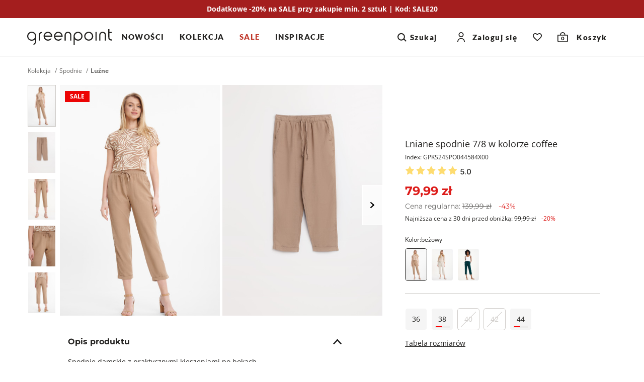

--- FILE ---
content_type: text/html; charset=UTF-8
request_url: https://greenpoint.pl/lniane-spodnie-7/8-w-kolorze-coffee
body_size: 39288
content:


<!DOCTYPE html>
<html lang="pl" class="no-js">
<head>
        <script data-cookieconsent="ignore">
        window.dataLayer = window.dataLayer || [];

        function gtag() {
            dataLayer.push(arguments);
        }

        gtag("consent", "default", {
            ad_personalization: "denied",
            ad_storage: "denied",
            ad_user_data: "denied",
            analytics_storage: "denied",
            functionality_storage: "denied",
            personalization_storage: "denied",
            security_storage: "granted",
            wait_for_update: 500,
        });
        gtag("set", "ads_data_redaction", true);
        gtag("set", "url_passthrough", true);
    </script>

            <script data-cookieconsent="ignore">(function(w,d,s,l,i){w[l]=w[l]||[];w[l].push({'gtm.start':
                new Date().getTime(),event:'gtm.js'});var f=d.getElementsByTagName(s)[0],
            j=d.createElement(s),dl=l!='dataLayer'?'&l='+l:'';j.async=true;j.src=
            'https://www.googletagmanager.com/gtm.js?id='+i+dl;f.parentNode.insertBefore(j,f);
        })(window,document,'script','dataLayer','GTM-55CKMM4D');</script>
    
                <script>
            !function (w, d, t) {
                w.TiktokAnalyticsObject=t;var ttq=w[t]=w[t]||[];ttq.methods=["page","track","identify","instances","debug","on","off","once","ready","alias","group","enableCookie","disableCookie"],ttq.setAndDefer=function(t,e){t[e]=function(){t.push([e].concat(Array.prototype.slice.call(arguments,0)))}};for(var i=0;i<ttq.methods.length;i++)ttq.setAndDefer(ttq,ttq.methods[i]);ttq.instance=function(t){for(var e=ttq._i[t]||[],n=0;n<ttq.methods.length;n++
                )ttq.setAndDefer(e,ttq.methods[n]);return e},ttq.load=function(e,n){var i="https://analytics.tiktok.com/i18n/pixel/events.js";ttq._i=ttq._i||{},ttq._i[e]=[],ttq._i[e]._u=i,ttq._t=ttq._t||{},ttq._t[e]=+new Date,ttq._o=ttq._o||{},ttq._o[e]=n||{};n=document.createElement("script");n.type="text/javascript",n.async=!0,n.src=i+"?sdkid="+e+"&lib="+t;e=document.getElementsByTagName("script")[0];e.parentNode.insertBefore(n,e)};

                ttq.load('CEQ4GERC77UA35R5BF90');
                ttq.page();
            }(window, document, 'ttq');
        </script>
    
    <meta charset="UTF-8"/>
    <title>Lniane spodnie 7/8 w kolorze coffee </title>

        <meta name="description" content=""/>
    <meta name="keywords" content=""/>

            
                                                                                                
    <meta property="og:title" content="Lniane spodnie 7/8 w kolorze coffee " />
    <meta property="og:url" content="https://greenpoint.pl/lniane-spodnie-7/8-w-kolorze-coffee" />
    <meta property="og:image" content="https://img.greenpoint.pl/gppic/product/large/spo445004435s2484x00_b.jpg" />
    <meta property="og:type" content="product" />
    <meta property="og:description" content="Spodnie damskie z praktycznymi kieszeniami po bokach.  Niebywale cenione za swą uniwersalność zastosowania oraz pełen swobody styl spodnie damskie z nogawkami o długości 7/8 zakończonymi efektownym podwinięciem. Posiadają one szeroką gumkę w talii wraz z tasiemką do ich przewiązywania oraz praktyczne duże kieszenie po bokach. Wykonane one zostały z przewiewnej oraz przyjemnej w dotyku tkaniny, będącej połączeniem lnu oraz wiskozy i doskonale sprawdzą się w przer&oacute;żnych kobiecych stylizacjach casualowych. Ładnie wyglądają one zar&oacute;wno w zestawieniu z koszulą, jak i r&oacute;wnież sportową bluzką. Spodnie damskie dostępne w kolorze beżowym. " />
    <meta property="og:locale" content="pl_PL" />
    <meta property="product:retailer_part_no" content="GPKS24SPO044584X00">
    <meta property="product:category" content="Luźne">
    <meta property="product:price:amount" content="79.99">
    <meta property="product:price:sale_amount" content="79.99">
    <meta property="product:original_price:amount" content="139.99">
    <meta property="product:price:currency" content="PLN">
    <meta property="fb:app_id" content="">

            <meta property="product:price:omnibus_amount" content="99.99">
    

    <meta name="robots" content="index, follow"/>
    <meta name="viewport" content="width=device-width, initial-scale=1, maximum-scale=1.0,user-scalable=0">
    <meta name="theme-color" content="#fafafa">

                <style type="text/css">
            a#CybotCookiebotDialogPoweredByText {
                display: none;
            }
            a#CybotCookiebotDialogPoweredbyCybot, #CybotCookiebotDialogPoweredByText {
                display: none !important;
            }

            #CybotCookiebotDialogPoweredbyImage {
                max-width: 110px !important;
                max-height: none !important;
            }
        </style>
        <script
            id="Cookiebot"
            src="https://consent.cookiebot.com/uc.js"
            data-cbid="0c82c4b9-b9a3-4d83-8ef2-163c9d70ff49"
            data-blockingmode="auto"
            type="text/javascript"
        ></script>

        <script>
            function CookiebotCallback_OnAccept() {
                if (Cookiebot.changed) {
                    document.location.reload();
                }
            }
        </script>
    

    <link rel="icon" type="image/x-icon" href="/favicon.ico?v140"/>
    <link rel="shortcut icon" type="image/x-icon" href="/favicon.ico?v140"/>

                
                
    <link rel="canonical" href="https://greenpoint.pl/lniane-spodnie-7/8-w-kolorze-coffee">
    
        <link href="/fonts/montserrat-regular.woff2?v140" rel="preload" type="font/woff2" as="font" crossorigin="1" />
    <link href="/fonts/montserrat-semibold.woff2?v140" rel="preload" type="font/woff2" as="font" crossorigin="1" />
    <link href="/fonts/montserrat-bold.woff2?v140" rel="preload" type="font/woff2" as="font" crossorigin="1" />
    <link href="/fonts/open-sans-regular.woff2?v140" rel="preload" type="font/woff2" as="font" crossorigin="1" />
    <link href="/fonts/open-sans-bold.woff2?v140" rel="preload" type="font/woff2" as="font" crossorigin="1" />
    <link href="/fonts/lato-regular.woff2?v140" rel="preload" type="font/woff2" as="font" crossorigin="1" />
    <link href="/fonts/lato-black.woff2?v140" rel="preload" type="font/woff2" as="font" crossorigin="1" />

    <style>
        @font-face {
            font-family: 'Montserrat';
            font-style: normal;
            font-weight: 400;
            font-display: swap;
            src: local('Montserrat'), url(/fonts/montserrat-regular.woff2?v140) format('woff2');
        }

        @font-face {
            font-family: 'Montserrat';
            font-style: normal;
            font-weight: 600;
            font-display: swap;
            src: local('Montserrat'), url(/fonts/montserrat-semibold.woff2?v140) format('woff2');
        }

        @font-face {
            font-family: 'Montserrat';
            font-style: normal;
            font-weight: 700;
            font-display: swap;
            src: local('Montserrat'), url(/fonts/montserrat-bold.woff2?v140) format('woff2');
        }

        @font-face {
            font-family: 'Open Sans';
            font-style: normal;
            font-weight: 400;
            font-display: swap;
            src: local('Open Sans'), url(/fonts/open-sans-regular.woff2?v140) format('woff2');
        }

        @font-face {
            font-family: 'Open Sans';
            font-style: normal;
            font-weight: 700;
            font-display: swap;
            src: local('Open Sans'), url(/fonts/open-sans-bold.woff2?v140) format('woff2');
        }

        @font-face {
            font-family: 'Lato';
            font-style: normal;
            font-weight: 400;
            font-display: swap;
            src: local('Lato'), url(/fonts/lato-regular.woff2?v140) format('woff2');
        }

        @font-face {
            font-family: 'Lato';
            font-style: normal;
            font-weight: 900;
            font-display: swap;
            src: local('Lato'), url(/fonts/lato-black.woff2?v140) format('woff2');
        }

    </style>
    
    <style>
            html,body,div,span,applet,object,iframe,h1,h2,h3,h4,h5,h6,p,blockquote,pre,a,abbr,acronym,address,big,cite,code,del,dfn,em,img,ins,kbd,q,s,samp,small,strike,strong,sub,sup,tt,var,b,u,i,center,dl,dt,dd,ol,ul,li,fieldset,form,label,legend,table,caption,tbody,tfoot,thead,tr,th,td,article,aside,canvas,details,embed,figure,figcaption,footer,header,hgroup,menu,nav,output,ruby,section,summary,time,mark,audio,video{margin:0;padding:0;border:0;font-size:100%;font:inherit;vertical-align:baseline}article,aside,details,figcaption,figure,footer,header,hgroup,menu,nav,section{display:block}*{outline:0;box-sizing:border-box;-webkit-tap-highlight-color:transparent}body{line-height:1;box-sizing:border-box}body>img{width:fit-content}ol,ul,li{padding:0;list-style:none}blockquote,q{quotes:none}blockquote:before,blockquote:after,q:before,q:after{content:"";content:none}table{border-collapse:collapse;border-spacing:0}a{text-decoration:none;color:#252422;display:inline-block}img{-webkit-user-select:none;-moz-user-select:none;-ms-user-select:none;user-select:none;width:100%;height:auto}strong,b{font-weight:900}[data-toggle=collapse]{display:flex;align-items:center;justify-content:space-between}[data-toggle=collapse]:after{content:"";height:10px;width:18px;transition:.3s;background-image:url("data:image/svg+xml,%3Csvg width=%2713%27 height=%278%27 viewBox=%270 0 13 8%27 fill=%27none%27 xmlns=%27http://www.w3.org/2000/svg%27%3E%3Cpath d=%27M7.45948 6.6471L1.22607 0.00976562L0.000165377 1.36243L6.23357 7.99977L7.45948 6.6471Z%27 fill=%27%231E1E1E%27/%3E%3Cpath d=%27M12.361 1.34079L11.124 0L4.98869 6.65032L6.22565 7.99111L12.361 1.34079Z%27 fill=%27%231E1E1E%27/%3E%3C/svg%3E%0A");background-repeat:no-repeat;background-size:100%;background-position:center}[data-toggle=collapse] .collapse__icon svg{fill:#252422}[data-toggle=collapse][aria-expanded=true]:after{transform:rotateX(180deg)}.collapse__title{cursor:pointer;width:100%}.collapse__content{display:block;max-height:0;overflow:hidden;transition:max-height .5s cubic-bezier(0,1,0,1);width:100%}.collapse__content.collapse--show{max-height:2000px;transition:max-height .8s ease-in-out}.collapse.collapse--show .collapse__content{max-height:2000px;transition:max-height .8s ease-in-out}.collapse__icon{display:flex;align-items:center;justify-content:center;transition:.3s;pointer-events:none}.nav-tabs{display:flex;width:100%;margin:0;border-bottom:1px solid #ddd}.tab-content>.tab-pane{display:none}.tab-content>.tab-pane.active{display:block}.nav-item{color:#656565;background:#f5f5f5}.nav-item.active{color:#000;background-color:#fff}.dropdown-menu{display:none;position:absolute;overflow:hidden;background:#fff;min-width:50px}button{font-family:"Montserrat",sans-serif;-webkit-appearance:none}.button,.full-transparent-button,.transparent-button,.primary-button{font-size:1rem;font-family:"Montserrat",sans-serif;font-weight:700;border:0;padding:11px 20px;cursor:pointer;transition:.3s opacity;min-height:48px}.button:disabled,.full-transparent-button:disabled,.transparent-button:disabled,.primary-button:disabled{cursor:default;opacity:.4}.button .after-load,.full-transparent-button .after-load,.transparent-button .after-load,.primary-button .after-load{width:100%;display:flex;justify-content:center}a.button,a.full-transparent-button,a.transparent-button,a.primary-button{display:flex;align-items:center;justify-content:center;padding:11px 20px;min-height:48px;z-index:1}.primary-button{background-color:#252422;color:#fff;display:flex;align-items:center;justify-content:center;border-radius:5px;overflow:hidden;position:relative;z-index:1}.transparent-button{background:#fff;color:#252422;border:1px solid #252422;border-radius:5px;padding:6px 20px}@media screen and (min-width:1024px){.button,.primary-button,.transparent-button,.full-transparent-button{padding:11px 20px}.transparent-button{padding:10px 20px}}.apps-header{display:none;align-items:center;border-bottom:1px solid #cfccc9;padding:10px 15px 10px 10px}.apps-header.active{display:flex}.apps-header__close{width:40px;height:40px;display:flex;align-items:center;justify-content:center}.apps-header__close svg{fill:#000}.apps-header__content{font-size:.875rem;line-height:1.125rem;font-weight:600;display:flex;align-items:center;gap:10px}.apps-header__logo{width:30px;height:30px}.apps-header__button{margin-left:auto}.apps-header__button button{border:0;background-color:#000;color:#fff;padding:7px 12px;font-weight:600}.promotion-bar{font-size:.875rem;line-height:1.25rem;font-weight:700;color:#696866;text-align:center;padding:8px 33px;background-color:#fff;z-index:1;width:100%}.header{position:sticky;top:0;z-index:99;background-color:#fff;display:flex;border-bottom:1px solid #f5f5f5}.header__top{display:flex;align-items:center}.header__socials{display:none}.header__logo{display:inline-flex;align-items:center}.nav-tools{display:inline-flex;align-items:center;margin-left:auto}.nav-tool{display:inline-flex;align-items:center}.nav-tool--wishlist .nav-tool__link,.nav-tool--cart .nav-tool__link{width:40px;height:40px;display:flex;align-items:center}.nav-tool--wishlist .nav-tool__link-text,.nav-tool--cart .nav-tool__link-text{width:unset}.nav-tool--wishlist.not-empty .nav-tool__count{display:flex}.nav-tool--wishlist .nav-tool__link{justify-content:center}.nav-tool--wishlist .nav-tool__count{display:none;font-size:.625rem;line-height:.625rem;font-weight:600;font-family:"Montserrat",sans-serif;background-color:#dd1c1a;color:#fff;width:16px;height:16px;border:1px solid #fff;border-radius:50%;align-items:center;justify-content:center;margin-bottom:10px;margin-left:-10px}.nav-tool--cart .nav-tool__link{justify-content:center}.nav-tool--cart .nav-tool__count{font-size:.625rem;font-weight:700;font-family:"Montserrat",sans-serif;position:absolute;bottom:3px}.nav-tool--cart .nav-tool__text{display:none}.nav-tool__link-text{position:relative;display:flex;align-items:center;justify-content:center;width:100%}.nav-tool__icon{font-size:0;display:inline-flex}.nav-tool svg{fill:#252422}.search-content{display:none}@media screen and (max-width:1023px){.header{flex-direction:column}.header__top{padding:3px 16px}.header__menu-button{margin-right:20px;width:40px;height:40px}.header__menu-button svg{stroke:#252422}.header__logo svg{max-width:100px}.header__search{padding:4px 16px 12px;display:flex;align-items:center}.header__search-icon{min-width:40px;height:40px;display:flex;align-items:center;justify-content:center;margin-right:12px}.header__search-icon svg{fill:#696866}.header__search-text{font-size:.875rem;line-height:1.25rem;display:flex;align-items:end;width:100%;height:40px;border-bottom:1px solid #696866;padding:8px 0}.menu{position:fixed;left:-100%;top:0;width:100%;height:100%;background-color:#fff;z-index:11;transition:.4s left,.4s visibility;visibility:hidden}.menu__link{width:100%;display:flex;align-items:center;justify-content:space-between}.nav-tool--login{display:none}.nav-tool--search .nav-tool__link{width:40px;height:40px;display:flex;align-items:center}.nav-tool--search .nav-tool__text{display:none}.nav-tool__dropdown{display:none}}@media screen and (min-width:1024px){.promotion-bar__clock{margin-top:0}.promotion-bar.has-clock a{flex-direction:row}.header{flex-wrap:wrap}.header__top{padding:12px 54px;width:100%}.header__bottom{width:100%;background-color:#fff}.header__menu-button{display:none}.header__logo{flex:0 0 200px;justify-content:center}.header__logo svg{height:32px}.header__search{display:none}.nav-tools{flex:1;justify-content:end;position:relative}.nav-tool{background-color:#fff;position:relative;z-index:1}.nav-tool--search,.nav-tool--login{display:flex}.nav-tool--search .nav-tool__link,.nav-tool--login .nav-tool__link{display:flex;font-family:"Lato",sans-serif;font-size:15px;font-weight:700;letter-spacing:1.5px}.nav-tool--search .nav-tool__link-text,.nav-tool--login .nav-tool__link-text{padding:0 20px}.nav-tool--search{padding-right:20px}.nav-tool--login .nav-tool__icon{margin:auto}.nav-tool--login .nav-tool__link-text{padding-left:15px;white-space:nowrap}.nav-tool--search .nav-tool__icon{display:flex;margin-right:4px}.nav-tool--cart .nav-tool__link{width:fit-content;justify-content:center;padding:0 20px}.nav-tool--cart .nav-tool__count{bottom:9.5px;left:7px}.nav-tool--cart .nav-tool__text{display:inline;font-family:"Lato",sans-serif;font-size:15px;font-weight:700;letter-spacing:1.5px;margin-left:17px}.nav-tool--wishlist .nav-tool__link{padding:0 20px}.nav-tool__link-text{line-height:24px;height:48px;width:100%}.nav-tool__dropdown{position:absolute;max-height:0;overflow:hidden}.menu__header,.menu__footer{display:none}.menu__items{display:flex;justify-content:center}.menu__link{font-size:15px;line-height:1.25rem;font-weight:600;padding:10px 24px 16px;font-family:"Montserrat",sans-serif;display:inline-flex}.menu__child{display:none}}@media screen and (min-width:1200px){.header__top{justify-content:space-between}.header__logo{flex-basis:unset}.header__bottom{overflow:hidden;position:unset;margin-left:20px;margin-top:0}.menu{position:static;background-color:transparent;width:100%;white-space:nowrap}.menu__items{justify-content:flex-start}.menu__item:first-of-type .menu__link{padding-left:0}.menu__item .menu__link{padding:15px}}@media screen and (min-width:1400px){.header__bottom{margin-left:min(4%,90px)}}.alerts,.alert-api{position:fixed;top:20px;left:0;right:0;max-width:745px;width:calc(100% - 40px);transition:.3s;z-index:9999;margin:0 auto;transform:translateY(-200%)}.alert-api.active{display:flex;opacity:1;transform:translateY(0)}.alert-api.active .alert-api__close{display:flex;align-items:center}.alert-api,.alert{font-size:.875rem;line-height:1.25rem;font-weight:600;letter-spacing:.5px;border-radius:5px;background:#09814a;border-color:#09814a;color:#fff;padding:20px;opacity:0;justify-content:space-between}.alert-api svg,.alert svg{fill:#fff}.alert-api--error,.alert--error{background:#dd1c1a;border-color:#dd1c1a}.alert-api--info,.alert--info{background:#09814a;border-color:#09814a}.alert-api--warning,.alert--warning{background:#f0a202;border-color:#f0a202;color:#000}.alert-api__close,.alert__close{cursor:pointer;display:none;margin-left:10px}.alerts.active{transform:translateY(0)}.alerts .alert{margin-top:10px;display:none}.alerts .alert.active{opacity:1;display:flex}.alerts .alert__close{display:flex}main{flex:1}html.block-body,body.block-body{overflow-y:hidden}html.no-js .lazyload{display:none}html{scroll-behavior:smooth}body{font-family:"Open Sans",sans-serif;position:relative;width:100%;display:flex;flex-direction:column;height:100%;color:#252422}.container{margin-right:auto;margin-left:auto;width:100%}@media screen and (min-width:768px){.container{width:750px}}@media screen and (min-width:1024px){.container{width:970px}}@media screen and (min-width:1200px){.container{width:1170px}}@media screen and (min-width:1500px){.container{width:1300px}}@media screen and (min-width:1700px){.container{width:1520px}}.back-to-top{visibility:hidden}@supports (--foo:1){.aspect{position:relative;padding-top:calc(var(--height)/var(--width)*100%);height:0;display:block;overflow:hidden}.aspect img,.aspect video{position:absolute;top:0;max-height:100%}.aspect video{width:auto}}
    .breadcrumbs__items{display:flex;font-size:.75rem;line-height:1rem;flex-wrap:wrap}.breadcrumbs__item:after{content:"/";font-size:.75rem;margin:0 5px;vertical-align:top;line-height:inherit;color:#696866}.breadcrumbs__item--active{color:#696866;font-weight:700}.breadcrumbs__item:nth-last-of-type(1):after{content:none}.popup{position:fixed;left:0;top:0;z-index:101;background-color:#fff;height:100%;width:100%;transition:.3s;transform:translateY(140%);visibility:hidden}@media screen and (min-width:1024px){.popup{max-width:496px;right:0;left:auto;transform:translateX(100%)}}.slider-zoom{display:none}.product .thumbs{display:none}.product__main-slider{position:relative}.product__main-slider-left,.product__main-slider-right{display:none}.product__main-slider.one-slide .swiper-slide{max-width:496px}@media screen and (min-width:1024px){.product__slider{width:100%;display:flex;flex-wrap:nowrap;align-items:flex-start;justify-self:flex-end;position:relative;z-index:0;overflow:hidden}.product .thumbs{width:51px;z-index:2;padding-right:8px;display:block}.product .thumbs__item{margin-bottom:8px;height:auto}.product .thumbs__item img{border:1px solid #fff}.product .thumbs__item.active img{border:1px solid #cfccc9}.product .thumbs__item--video{text-align:center;padding:8px 0;border:1px solid #f2f2f2}.product .thumbs__item--video svg{max-width:40px}.product .thumbs__item--video div{font-size:.875rem;line-height:1rem;padding-top:6px}.product__main-slider{flex:1;position:relative}.product__main-slider.one-slide .swiper-slide{max-width:241px}.product__main-slider .swiper-slide{max-width:266px;margin-right:5px}}@media screen and (min-width:1200px){.product{display:flex;flex-wrap:nowrap}.product__slider .swiper-slide{max-width:318px}.product__main-slider{max-height:525px}.product__main-slider.one-slide .swiper-slide{max-width:350px}.product .thumbs{width:64px}}@media screen and (min-width:1500px){.product__slider .swiper-slide{max-width:383px}.product__main-slider{max-height:634px}.product__main-slider.one-slide .swiper-slide{max-width:423px}.product .thumbs{flex:0 0 79px}}@media screen and (min-width:1700px){.product__slider .swiper-slide{max-width:455px}.product__main-slider{max-height:752px}.product__main-slider.one-slide .swiper-slide{max-width:502px}.product .thumbs{flex:0 0 92px}}.breadcrumbs{display:none}.product{margin-bottom:30px}.product__info{margin-top:16px;padding:0 16px;position:relative}.product__title{font-size:.875rem;line-height:1.375rem;font-weight:400}.product__code{font-size:.75rem;line-height:1.25rem;font-weight:400;margin-top:4px}.product__wishlist{border-radius:5px;display:flex;align-items:center;justify-content:center;margin-left:8px;background-color:#f5f5f5;width:48px;height:48px}.product__wishlist.active svg{fill:#dd1c1a;stroke:#dd1c1a;animation:heartbeat .6s}.product__wishlist svg{width:22px;height:20px;fill:#fff;stroke:#000}.product__price{font-size:1.25rem;line-height:1.875rem;font-family:"Montserrat",sans-serif;font-weight:700;margin-top:8px}.product__price-old{font-size:.875rem;line-height:1.5rem;font-weight:400;color:#696866;margin-right:8px}.product__price-old b{text-decoration:line-through;font-weight:400}.product__price-new{color:#dd1c1a}.product__price-discount{color:#dd1c1a;display:inline-block;line-height:1.125rem;margin-left:10px}.product__price-history{font-size:.75rem;line-height:1.125rem;font-family:"Open Sans",sans-serif;font-weight:400;margin-top:4px}.product__price-history b{font-weight:400}.product__price-history--has-discount b{text-decoration:line-through}.product__price-history--has-discount .product__price-history-discount{color:#dd1c1a;margin-left:8px;white-space:nowrap}.product__flag-container{position:absolute;top:4px;left:10px;display:flex;flex-direction:column;align-items:flex-start;z-index:2}.product__flag{margin-top:8px;padding:1px 9px;font-weight:700;font-size:.75rem;line-height:1.125rem}.product__colors{margin-top:24px;position:relative;z-index:1}.product__colors-title{font-size:.75rem;line-height:1.125rem}.product__colors-items{display:flex;flex-wrap:wrap}.product__colors-item{margin-right:8px;margin-top:8px;position:relative}.product__colors-item.active .product__colors-item-img{border:1px solid #252422}.product__colors-item-img{display:flex;max-width:44px;overflow:hidden;border:1px solid #fff;border-radius:5px}.product__colors-item img{width:100%;height:100%;-o-object-fit:cover;object-fit:cover}.product__sizes-table{font-size:.875rem;line-height:1.25rem;text-decoration:underline}.product__buttons{display:flex;margin-top:32px}.product__buttons button{flex:1;display:flex;align-items:center;justify-content:center;padding:0 20px}.product__buttons button .after-load{justify-content:center;align-items:center}.product__buttons button svg{fill:#fff;margin-right:8px}.product__sticky-buttons{position:fixed;bottom:0;left:0;border-top:1px solid #cfccc9;z-index:3;background:#fff;width:100%;display:flex;align-items:center;padding:env(safe-area-inset-top) 15px env(safe-area-inset-bottom) 15px}.product__sticky-buttons-content{padding:8px 0;flex:1}.product__sticky-buttons button{width:100%}.product__stationary-shop{display:flex;align-items:center;margin-top:16px;margin-bottom:24px}.product__stationary-shop-text{font-size:.75rem;line-height:1.125rem;font-weight:700;text-decoration-line:underline;margin-left:4px}.product__delivery-info{padding-top:24px;border-top:1px solid #cfccc9}.product__delivery-info-item{display:flex;align-items:center;font-size:.75rem;line-height:1.125rem;padding:4px 0}.product__delivery-info-item svg{min-width:16px}.product__delivery-info-item p{margin-left:8px}.product__promotion{margin-top:40px;margin-bottom:40px;font-size:.875rem;line-height:1.125rem;font-weight:400;text-align:center}.product__promotion-item{margin-top:10px}.product-attributes{margin-bottom:24px}.product-attributes__item{font-size:.875rem;line-height:1.25rem;display:flex;align-items:flex-start;margin-bottom:4px}.product-attributes__name{color:#696866;align-items:flex-end;flex:0 0 60%;max-width:200px;padding-right:15px}.product-attributes__values{display:flex;flex-wrap:wrap}.variant-select{margin-top:24px;padding-top:24px;position:relative;background-color:#fff;border-top:1px solid #cfccc9}.variant-select__items{display:flex;justify-content:flex-start;position:relative;flex-wrap:wrap;gap:10px 0;margin-top:5px;padding-bottom:16px}.variant-select__notification{display:none;position:absolute;bottom:-5px;right:calc(50% - 7px);cursor:pointer;pointer-events:auto}.variant-select__item{margin-right:8px;text-align:center;display:block;overflow:visible;position:relative}.variant-select__item.disabled label{cursor:pointer!important}.variant-select__item.has-icon .variant-select__notification{display:block}.variant-select__item .not-available{position:absolute;bottom:-8px;left:0;right:0;margin:0 auto;display:flex;align-items:center;justify-content:center;height:16px;width:16px;background:0 0}.variant-select__item-label{display:inline-flex;align-items:center;justify-content:center;font-size:.875rem;line-height:1.25rem;min-width:44px;min-height:44px;position:relative;background-color:#f5f5f5;margin:0;padding:0 11px;border:1px solid #fff;border-radius:5px;cursor:pointer}.variant-select__item-label--last:before,.variant-select__item-label--last:after{display:block;content:"";position:absolute}.variant-select__item-label--last:before{top:80%;height:4px;width:70%;background:#eeedec;left:0;right:0;margin:0 auto}.variant-select__item-label--last:after{top:83%;left:19%;height:2px;width:12px;background-color:red}.variant-select__last-items{font-size:.875rem;line-height:1.125rem;color:#dd1c1a;margin-top:5px}.variant-select.variant-select--one-size{height:0;overflow:hidden;padding:0}.variant-select.variant-select--one-size .variant-select__last-items{display:none}.variant-select input[type=radio]{visibility:hidden;opacity:0;position:absolute}.variant-select input[type=radio]:disabled+label.variant-select__item-label{background:#fff;color:#cfccc9;border:1px solid #cfccc9;cursor:default}.variant-select input[type=radio]:disabled+label.variant-select__item-label:after{content:"";width:100%;height:1px;display:block;background-color:#cfccc9;position:absolute;transform:rotate(-45deg)}.variant-select input[type=radio]:checked+label.variant-select__item-label{background-color:#252422;border:1px solid #252422;color:#fff}.delivery-info{margin-top:16px}.delivery-info__wrapper{display:flex;align-items:center}.delivery-info__text{font-size:.875rem;line-height:1.125rem;font-weight:600;margin-left:10px}.delivery-info__text-day{color:#999}.delivery-info svg{fill:#252422;width:26px;height:27px}.measure{display:flex;align-items:center;margin:0-15px;padding:16px 15px 8px;background:#eeeff1}.measure__icon{margin-right:10px}.measure__text{font-size:.875rem;line-height:1.25rem}.measure svg{fill:#252422}.details{border-top:1px solid #cfccc9;padding-right:16px;padding-left:16px;font-size:.875rem;line-height:1.25rem;margin-top:40px}.details__item{border-bottom:1px solid #cfccc9}.details__item--delivery .details__item-link a{font-weight:600}.details__item--care .product-attributes__values{margin-bottom:10px;align-items:center}.details__item .details__item-title{padding-top:18px;padding-bottom:18px;font-size:1rem;line-height:1.5rem;font-weight:700;font-family:"Montserrat",sans-serif;display:flex;justify-content:space-between;text-decoration:none}.details__item-content{padding-bottom:24px}.details__item--reviews .details__item-content{display:flex;flex-direction:column}.details__item--reviews .details__item-content .review__summary{display:flex;justify-content:space-between}.details__item--reviews .details__item-content .review__summary-content svg{width:21px;height:20px;margin-right:4px}.details__item--reviews .details__item-content .review__summary__rate{font-weight:700;font-size:1.5rem;line-height:2.25rem;font-family:"Montserrat",sans-serif}.details__item--reviews .details__item-content .review__summary__rate span{color:#696866}.details__item--reviews .details__item-content .review__summary__comment_count{font-size:.75rem;line-height:1.125rem;color:#656565;margin-bottom:30px}.details__item--reviews .details__item-content .review__comment{display:flex;flex-direction:column;justify-content:space-between;align-items:baseline;width:100%}.details__item--reviews .details__item-content .review__comment__title{font-weight:700;font-size:.75rem;line-height:1.125rem;text-transform:uppercase;color:#696866;margin-top:32px}.details__item--reviews .details__item-content .review__comment-header{display:flex;align-items:center;justify-content:space-between;width:100%;margin-bottom:5px;margin-top:15px}.details__item--reviews .details__item-content .review__comment-header-author{font-weight:700;font-size:.875rem;line-height:1.25rem}.details__item--reviews .details__item-content .review__comment-header svg{margin-left:4px}.details__item--reviews .details__item-content .review__comment__text__content{font-size:.875rem;line-height:1.25rem;width:100%}.details__item--reviews .details__item-content .review__comment__rate{white-space:nowrap}.details__item--reviews .details__item-content .review__comment__rate svg{width:13px;height:12px}.details__item--reviews .details__item-content .review__more{font-size:1rem;line-height:1.25rem;font-weight:700;font-family:"Montserrat",sans-serif;background-color:transparent;text-align:center;max-width:325px;width:100%;margin:25px auto 0;border:0;padding:7px 20px;cursor:pointer}.details__item--reviews .details__item-content .review__more span{text-decoration-line:underline}.details__item--reviews .details__item-content .review__more svg{fill:#252422;margin-left:10px}.details__item-description{margin-bottom:24px;position:relative}.details table{width:100%;border-collapse:collapse;border-spacing:0;max-width:100%;font-size:.875rem}.details td{padding:11px 10px 11px 0;vertical-align:top}.details h3{font-size:.875rem;line-height:1.5rem;font-weight:600;margin:0 0 4px;color:#252422;text-transform:uppercase}.details__lh{font-size:1.6rem;line-height:2.4rem;display:flex;align-items:center;padding:10px 0 25px}.details__lh svg{min-width:30px;min-height:30px;margin-right:10px}.details a{text-decoration:underline}.size-suggestion{font-size:.875rem;line-height:1.125rem;padding:10px 16px;background:#efeff0;margin-top:16px}@media screen and (max-width:1023px){.product__buttons:not(.product__sticky-buttons){display:none}}@media screen and (min-width:1024px){.breadcrumbs{display:block;margin-top:20px;margin-bottom:20px}.product{display:grid;grid-auto-columns:537px 1fr;grid-auto-rows:347px 1fr}.product__title{font-size:1.125rem;line-height:1.625rem}.product__price{font-size:1.5rem;line-height:2.25rem}.product__info{grid-column-start:2;grid-row-start:1;grid-row-end:3;width:100%;padding:104px 32px 0 45px;margin:0}.product__sticky-buttons{display:none}.measure{margin:0}.details{margin-top:22px;border-top:none;padding:0 80px}}@media screen and (min-width:1200px){.product{grid-auto-columns:705px 1fr;grid-auto-rows:459px 1fr}}@media screen and (min-width:1500px){.product{grid-auto-columns:850px 1fr;grid-auto-rows:553px 1fr}}@media screen and (min-width:1700px){.product{grid-auto-columns:1008px 1fr;grid-auto-rows:657px 1fr}.details{padding:0 125px}}
    </style>

                <link rel="preload" href="/site/css/style.min.css?v140" as="style">
        <link rel="stylesheet" media="print" href="/site/css/style.min.css?v140" onload="this.media='all'">
        <noscript><link rel="stylesheet" href="/site/css/style.min.css?v140"></noscript>
    
    <link rel="stylesheet" href="/site/css/product-view.min.css?v140" media="print" onload="this.media='all'">

    <script>
        if ('serviceWorker' in navigator) {
            document.addEventListener('load', function() {
                navigator.serviceWorker.register('/sw.js');
            });
        }

        document.fonts.ready.then(function () {
            document.getElementsByTagName("html")[0].classList.add("fonts-loaded");
        });
    </script>
</head>
<body>
            <noscript><iframe src="https://www.googletagmanager.com/ns.html?id=GTM-55CKMM4D" height="0" width="0" style="display:none;visibility:hidden"></iframe></noscript>
    

<div class="overlay"></div>
<div class="loader">
    <div class="loader__ring"><div></div><div></div><div></div><div></div></div>
</div>
<div class="alert-api">
    <div class="alert-api__text"></div>
    <div class="alert-api__close"><svg width="24" height="24" viewBox="0 0 24 25" fill="none" xmlns="http://www.w3.org/2000/svg"><path d="M18.7273 17.3929L7.41406 6.07959L6.00042 7.49437L17.3137 18.8076L18.7273 17.3929Z"/><path d="M17.3133 6.08029L6 17.3936L7.41478 18.8072L18.728 7.49393L17.3133 6.08029Z"/></svg>
</div>
</div>

<div id="alerts" class="alerts">
    </div>


    

<div class="apps-header">
    <a href="#" class="apps-header__close">
        <svg width="24" height="24" viewBox="0 0 24 25" fill="none" xmlns="http://www.w3.org/2000/svg"><path d="M18.7273 17.3929L7.41406 6.07959L6.00042 7.49437L17.3137 18.8076L18.7273 17.3929Z"/><path d="M17.3133 6.08029L6 17.3936L7.41478 18.8072L18.728 7.49393L17.3133 6.08029Z"/></svg>

    </a>
    <div class="apps-header__content">
        <span class="apps-header__logo">
            <img src="/img/logos/192x192.png?v140" alt="greenpoint">
        </span>
        <p>
            Aplikacja greenpoint.pl
        </p>
    </div>
    <div class="apps-header__button">
        <button type="button" class="download-app">
            Pobierz
        </button>
    </div>
</div>

                                    
    
<header class="header">
                                                        <div
                    class="promotion-bar "
                    style="color:#ffffff;background-color:#a41e1e">
                    <a href="/93-wyprzedaz"
                       title="Dodatkowe -20% na SALE przy zakupie min. 2 sztuk | Kod: SALE20"
                       target="_self"
                       rel=""
                       style="color:#ffffff;background-color:#a41e1e"
                    >
                        <span class="promotion-bar__text">
                            Dodatkowe -20% na SALE przy zakupie min. 2 sztuk | Kod: SALE20
                        </span>

                                            </a>
                </div>
                        
    <div class="header__top">
        <a href="#" class="header__menu-button toggle-mobile-menu" title="Menu">
            <svg width="40" height="40" viewBox="0 0 40 40" fill="none" xmlns="http://www.w3.org/2000/svg"><path d="M6.6665 20H19.9998" stroke-width="3" stroke-linecap="square"/><path d="M6.6665 11.6666H33.3332" stroke-width="3" stroke-linecap="square"/><path d="M6.6665 28.3333H26.6665" stroke-width="3" stroke-linecap="square"/></svg>

        </a>

        <a class="header__logo" href="/" title="Greenpoint">
            <svg width="168" height="20" viewBox="0 0 168 32" fill="none" xmlns="http://www.w3.org/2000/svg"><path d="M156.598 11.206c-.09-.866-.278-1.736-.668-2.517-.403-.803-1.004-1.48-1.702-2.041-.09-.072-.175-.14-.265-.21l-.004.013a6.525 6.525 0 0 0-2.003-.947c-.618-.166-1.254-.22-1.895-.224h-.251c-.641.004-1.273.054-1.895.224a6.471 6.471 0 0 0-2.003.947l-.004-.014c-.09.072-.18.14-.265.21-.699.562-1.299 1.239-1.702 2.042-.395.78-.578 1.655-.668 2.517-.099.955-.112 1.906-.112 2.861v8.627h2.37v-9.389c0-.471-.009-.951.036-1.418.045-.529.094-1.05.278-1.552.251-.682.658-1.337 1.214-1.816.605-.52 1.34-.812 2.133-.92.201-.027.519-.054.743-.054.22.005.542.027.744.054.793.103 1.528.4 2.133.92.555.48.963 1.134 1.214 1.816.184.503.233 1.023.278 1.552.04.471.036.947.036 1.418v9.389h2.37v-8.627c.004-.955-.009-1.906-.112-2.861ZM87.698 11.206c-.09-.866-.277-1.736-.667-2.517-.403-.803-1.004-1.48-1.703-2.041-.09-.072-.174-.14-.264-.21l-.004.013a6.519 6.519 0 0 0-2.003-.947c-.618-.166-1.255-.22-1.895-.224h-.251c-.64.004-1.273.054-1.895.224a6.47 6.47 0 0 0-2.003.947l-.005-.014c-.09.072-.179.14-.264.21-.699.562-1.3 1.239-1.703 2.042-.394.78-.578 1.655-.667 2.517-.099.955-.112 1.906-.112 2.861v8.627h2.37v-9.389c0-.471-.009-.951.036-1.418.05-.529.094-1.05.278-1.552.25-.682.658-1.337 1.214-1.816.605-.52 1.34-.812 2.133-.92.201-.027.52-.054.743-.054.22.005.542.027.744.054.788.103 1.528.4 2.133.92.555.48.963 1.134 1.214 1.816.184.503.233 1.023.278 1.552.04.471.035.947.035 1.418v9.389h2.37v-8.627c0-.955-.013-1.906-.112-2.861ZM106.946 20.774c.753-.664 1.412-1.427 1.913-2.297a8.513 8.513 0 0 0 1.058-3.225c.058-.49.071-.983.067-1.476h-.004c-.05-1.723-.578-3.396-1.591-4.804-.901-1.257-2.11-2.306-3.522-2.966-1.38-.646-2.943-.879-4.462-.776-1.362.095-2.643.512-3.83 1.158-1.605.874-2.868 2.278-3.625 3.925-.01.018-.027.058-.036.076-.753 1.655-.784 3.517-.784 5.302v15.777h2.37V20.083c.537.556 1.102 1.072 1.752 1.498.793.516 1.689.884 2.612 1.099 1.899.44 3.996.319 5.793-.457.511-.22.999-.494 1.456-.808l.269-.188.564-.453Zm-9.677-1.35a6.67 6.67 0 0 1-1.815-1.92c-.69-1.117-.959-2.432-.927-3.733a6.126 6.126 0 0 1 .416-2.1c.054-.134-.277.705 0 0 .287-.735.73-1.394 1.264-1.982.842-.924 1.895-1.642 3.114-1.974a6.543 6.543 0 0 1 3.185-.044 6.173 6.173 0 0 1 1.783.7c.305.183.569.39.843.614.269.22.528.43.766.682a6.42 6.42 0 0 1 1.116 1.62c.461.968.645 2.063.595 3.135a6.345 6.345 0 0 1-1.214 3.467 7.104 7.104 0 0 1-2.052 1.87c-1.85 1.118-4.346 1.167-6.259.158a7.831 7.831 0 0 1-.717-.435l-.098-.059ZM130.647 10.842c-.69-1.803-2.038-3.36-3.691-4.374-1.591-.973-3.486-1.381-5.345-1.229-1.152.095-2.29.386-3.32.906l-.005-.004c-.466.26-.909.538-1.353.834l.005.014c-1.833 1.381-3.101 3.364-3.441 5.625a9.975 9.975 0 0 0-.103 1.682h.004c.058 2.535 1.25 5.051 3.257 6.648.247.193.502.372.762.543.175.112.372.26.569.327v.005c.143.076.287.148.43.224 2.079 1 4.498 1.144 6.698.44a9.377 9.377 0 0 0 1.774-.794 9.283 9.283 0 0 0 2.845-2.62c1.071-1.516 1.537-3.337 1.497-5.177a9.212 9.212 0 0 0-.583-3.05c-.277-.727.193.498 0 0Zm-3.055 7.052c-.721.964-1.671 1.785-2.8 2.252a6.7 6.7 0 0 1-3.607.408c-1.353-.224-2.554-.933-3.508-1.893-1.084-1.09-1.739-2.48-1.855-4.01-.121-1.544.255-3.05 1.147-4.325l.054-.076c.766-1.045 1.832-1.92 3.06-2.369 1.299-.475 2.737-.493 4.063-.107a6.182 6.182 0 0 1 2.317 1.26l.067.059c.914.83 1.635 1.825 1.998 3.01a6.855 6.855 0 0 1 .135 3.445 6.16 6.16 0 0 1-.964 2.184l-.107.162ZM138.067 5.562h-2.375v17.14h2.375V5.563ZM168 5.567h-4.512V0h-2.374v15.642c0 1.794.206 3.696 1.415 5.127.108.126.22.251.332.373l.009-.01c.901.862 2.115 1.301 3.342 1.44.265.032.529.05.811.059l.372.004.605-.004v-2.27l-.591-.018c-.758-.022-1.407-.13-1.922-.323a3.109 3.109 0 0 1-.793-.444l-.005.004c-.058-.049-.121-.067-.17-.125-.058-.067-.117-.135-.17-.206a3.097 3.097 0 0 1-.363-.61c-.354-.8-.453-1.7-.484-2.562-.018-.422-.005-.843-.005-1.265 0-.893 0-1.78-.004-2.673 0-.929-.005-1.858-.005-2.782 0-.489 0-.982-.004-1.471v-.022H168V5.567ZM26.578 6.024a4.947 4.947 0 0 0-2.424 1.916c-.592.901-.874 1.965-.986 3.028-.094.879-.058 1.776-.058 2.664v9.044c.793 0 1.581.004 2.374.004v-9.137c0-1.135-.022-2.284.287-3.387.108-.381.251-.808.51-1.117.31-.364.673-.633 1.12-.812.736-.292 1.515-.341 2.295-.368.103-.004.206-.009.309-.009V5.585c-1.165-.005-2.325.027-3.427.44-.798.3.784-.292 0 0ZM45.637 18.863a5.54 5.54 0 0 1-.659.556v.004l-.12.086-.005-.005c-.157.108-.318.21-.484.31-.009.004-.022.013-.031.018l-.027.013a6.44 6.44 0 0 1-2.38.78c-.03.005-.062.01-.089.01-.197.017-.399.022-.6.017-.69-.018-1.371-.12-2.02-.358a6.492 6.492 0 0 1-.79-.35 7.368 7.368 0 0 1-1.142-.767l-.004-.005a7.094 7.094 0 0 1-.856-.866c-.206-.246-.359-.529-.556-.78-.457-.745-.708-1.543-.864-2.396H49.91v-.004c.023-.857.014-1.71-.134-2.557a9.456 9.456 0 0 0-1.98-4.266V8.294a11.366 11.366 0 0 0-.637-.677l-.009.009c-.022-.023-.044-.045-.071-.068l.004-.008a8.482 8.482 0 0 0-1.416-1.086 7.404 7.404 0 0 0-1.003-.534 8.13 8.13 0 0 0-1.55-.502 8.19 8.19 0 0 0-1.56-.193 8.834 8.834 0 0 0-1.653.112c-.018.004-.04.004-.058.009-.018.004-.036.004-.058.009-.148.027-.3.058-.448.09-.01 0-.018.004-.027.004-.032.01-.063.014-.094.023-.027.009-.059.013-.085.022h-.005a8.567 8.567 0 0 0-2.433 1.059 8.64 8.64 0 0 0-2.271 2.13l.004.005-.045.058-.009-.004c-.107.152-.21.305-.304.457a8.643 8.643 0 0 0-.923 1.884 8.837 8.837 0 0 0-.48 2.162c-.031.355-.035.714-.035 1.068v.05c.076 2.767 1.474 5.4 3.727 7.042.21.153.43.296.654.426l-.004.01c.25.13.51.3.78.385 1.496.664 3.234.857 4.874.588.036-.005.072-.014.108-.018.04-.005.076-.014.116-.023.031-.004.058-.013.09-.018.609-.12 1.2-.31 1.756-.56.296-.13.578-.287.851-.453.193-.113.377-.234.56-.36v-.004c.135-.099.265-.197.395-.305h.004c.35-.296.672-.61.986-.942l.062-.072c.35-.421.632-.758.914-1.229H48.5s0-.004.004-.004h-2.867v.027ZM35.099 12.68c.408-2.09 1.927-3.952 3.93-4.741 1.12-.44 2.396-.52 3.575-.26a6.394 6.394 0 0 1 3.266 1.893c.829.897 1.443 2.063 1.649 3.265H35.068l.031-.157ZM66.224 18.863a5.54 5.54 0 0 1-.658.556v.004l-.121.086-.005-.005c-.157.108-.318.21-.484.31-.009.004-.022.013-.031.018l-.027.013a6.435 6.435 0 0 1-2.383.78c-.032.005-.059.01-.09.01a5.32 5.32 0 0 1-.6.017c-.69-.018-1.371-.12-2.021-.358a6.492 6.492 0 0 1-.789-.35 7.373 7.373 0 0 1-1.142-.767l-.005-.005a7.094 7.094 0 0 1-.855-.866c-.206-.246-.359-.529-.556-.78-.457-.745-.708-1.543-.865-2.396H70.494v-.004c.022-.857.013-1.71-.134-2.557a9.456 9.456 0 0 0-1.98-4.266V8.294a11.366 11.366 0 0 0-.637-.677l-.009.009c-.022-.023-.045-.045-.072-.068l.005-.008a8.477 8.477 0 0 0-1.416-1.086 7.398 7.398 0 0 0-1.003-.534 8.128 8.128 0 0 0-1.55-.502 8.19 8.19 0 0 0-1.56-.193 8.858 8.858 0 0 0-1.653.112c-.018.004-.04.004-.058.009-.018.004-.036.004-.059.009a12.9 12.9 0 0 0-.443.09c-.009 0-.018.004-.027.004-.031.01-.063.014-.094.023s-.058.013-.09.022h-.004a8.485 8.485 0 0 0-2.428 1.059 8.637 8.637 0 0 0-2.272 2.13l.004.005-.044.058.009.005c-.108.152-.211.305-.305.457a8.64 8.64 0 0 0-.923 1.884 8.836 8.836 0 0 0-.48 2.162c-.03.355-.035.714-.035 1.068v.05c.076 2.767 1.474 5.4 3.727 7.042.211.152.43.296.654.426l-.004.01c.25.13.51.3.78.385 1.496.664 3.234.857 4.874.588.036-.005.072-.014.108-.018.04-.005.076-.014.116-.023.032-.004.059-.013.09-.018.61-.12 1.2-.31 1.756-.56.296-.13.578-.288.852-.453.192-.113.376-.234.56-.36v-.004a8.46 8.46 0 0 0 .394-.305h.004c.35-.296.672-.61.986-.942l.063-.072c.35-.421.631-.758.914-1.229h-.005l.005-.004h-2.886v.018ZM55.686 12.68c.408-2.09 1.927-3.952 3.93-4.741 1.12-.44 2.397-.52 3.575-.26a6.394 6.394 0 0 1 3.266 1.893c.83.897 1.443 2.063 1.65 3.265H55.654l.032-.157ZM17.881 12.618c-.027-.17-.05-.318-.072-.444a6.297 6.297 0 0 0-.09-.421l-.008-.032a11.674 11.674 0 0 0-.063-.26c-.022-.08-.045-.17-.08-.273a4.746 4.746 0 0 0-.081-.26 7.412 7.412 0 0 0-.493-1.14c-.08-.148-.166-.296-.255-.444l.013-.005-.273-.385a7.662 7.662 0 0 0-.632-.78 9.869 9.869 0 0 0-.753-.75l-.103-.094a9.23 9.23 0 0 0-1.532-1.1c-.121-.071-.237-.13-.34-.183a10.384 10.384 0 0 0-.372-.18l-.233-.103a6.454 6.454 0 0 0-.233-.094l-.05-.018a9.02 9.02 0 0 0-1.263-.368 9.705 9.705 0 0 0-1.976-.197H8.76v.004a9.138 9.138 0 0 0-2.07.287c-.13.036-.278.077-.43.126-.166.05-.31.099-.43.144-.09.036-.188.071-.291.116l-.215.094-.077.036c-.134.063-.273.126-.412.198l-.076.036a8.959 8.959 0 0 0-1.492 1 5.29 5.29 0 0 0-.246.215c-.09.081-.17.153-.26.242A9.2 9.2 0 0 0 1.676 8.86c-.072.104-.14.198-.189.279-.035.053-.08.12-.125.197l-.058.09c-.18.291-.345.6-.493.915a8.249 8.249 0 0 0-.372.933c-.009.022-.022.076-.054.184l-.058.197a8.902 8.902 0 0 0-.246 1.18A9.04 9.04 0 0 0 0 14.063v.206a8.836 8.836 0 0 0 .529 2.87c.174.481.403.952.667 1.405.238.4.516.803.838 1.198l.103.121c.318.381.654.731.995 1.036.071.068.143.126.201.18l.202.166.058.044a7.98 7.98 0 0 0 1.147.74l.65.315c.26.112.533.215.802.296.296.094.587.166.878.224l.233.045.004-.005c.229.04.457.068.686.095a10.05 10.05 0 0 0 3.159-.211 9.27 9.27 0 0 0 2.038-.767c.184-.099.368-.202.542-.31l.206-.13c.112-.072.233-.152.363-.242.121-.085.242-.175.363-.265l.04-.036a8.077 8.077 0 0 0 .856-.785l.238-.246v2.252c0 .583-.023 1.125-.063 1.61a4.796 4.796 0 0 1-.031.291c-.005.05-.014.117-.023.225l-.009.05a9.425 9.425 0 0 1-.237 1.233l-.139.453c-.161.453-.38.883-.659 1.278-.053.08-.112.157-.17.233a4.62 4.62 0 0 1-.188.23c-.045.053-.085.102-.126.143-.04.045-.094.094-.152.157a7.146 7.146 0 0 1-.206.202l-.453.376c-.224.17-.447.319-.676.445-.063.035-.134.071-.21.112l-.081.04v2.337c.049-.018.103-.027.152-.045.094-.031.175-.063.247-.09.094-.035.174-.071.264-.107l.497-.233a7.898 7.898 0 0 0 2.357-1.75c.21-.229.416-.484.605-.753a7.26 7.26 0 0 0 .932-1.826 7.79 7.79 0 0 0 .116-.346l.072-.246c.027-.085.045-.162.063-.233.107-.413.192-.857.25-1.315l.036-.278c.063-.579.099-1.184.099-1.803v-7.41a19.048 19.048 0 0 0-.184-2.62Zm-2.106 2.028a6.384 6.384 0 0 1-.448 1.92 6.536 6.536 0 0 1-.829 1.449c-.067.094-.143.188-.215.282l-.246.297a6.92 6.92 0 0 1-1.568 1.332c-.117.072-.229.134-.332.193a5.928 5.928 0 0 1-1.43.538c-.07.018-.147.031-.219.05-.416.085-.855.13-1.308.138h-.13c-.954 0-1.85-.17-2.657-.515a6.307 6.307 0 0 1-1.514-.911c-.107-.085-.206-.17-.291-.242-.058-.05-.117-.108-.18-.166l-.04-.036-.062-.063a9.387 9.387 0 0 1-.206-.21c-.395-.396-.556-.633-.838-1.077a3.884 3.884 0 0 1-.162-.27c-.04-.076-.09-.166-.147-.282l-.045-.09c-.04-.09-.085-.175-.13-.291-.17-.404-.3-.83-.385-1.27a7.174 7.174 0 0 1-.126-1.373l.018-.484c.018-.27.05-.534.099-.794a6.05 6.05 0 0 1 .336-1.184l.017-.05a6.3 6.3 0 0 1 .547-1.045 7.01 7.01 0 0 1 .784-1.005c.34-.363.704-.686 1.084-.964.381-.278.784-.507 1.197-.69.35-.153.717-.274 1.084-.36.04-.009.112-.027.224-.049.3-.058.618-.103.936-.121l.166-.027.327.009c.61.013 1.2.099 1.748.247a6.425 6.425 0 0 1 1.568.66c.103.057.197.12.282.174.076.05.148.099.215.148l.058.045c.135.103.264.202.417.332l.143.125c.314.283.6.588.851.907.256.323.48.659.664 1.004l.143.292.054.117c.192.426.336.879.43 1.35.094.466.143.964.143 1.476l-.027.484Z" fill="#252422"/></svg>

        </a>
        <nav class="header__bottom" role="menubar">
            <div class="menu">
                <div class="menu__content">
                    <div class="menu__header">
                        <div class="menu__header-title"><svg width="168" height="20" viewBox="0 0 168 32" fill="none" xmlns="http://www.w3.org/2000/svg"><path d="M156.598 11.206c-.09-.866-.278-1.736-.668-2.517-.403-.803-1.004-1.48-1.702-2.041-.09-.072-.175-.14-.265-.21l-.004.013a6.525 6.525 0 0 0-2.003-.947c-.618-.166-1.254-.22-1.895-.224h-.251c-.641.004-1.273.054-1.895.224a6.471 6.471 0 0 0-2.003.947l-.004-.014c-.09.072-.18.14-.265.21-.699.562-1.299 1.239-1.702 2.042-.395.78-.578 1.655-.668 2.517-.099.955-.112 1.906-.112 2.861v8.627h2.37v-9.389c0-.471-.009-.951.036-1.418.045-.529.094-1.05.278-1.552.251-.682.658-1.337 1.214-1.816.605-.52 1.34-.812 2.133-.92.201-.027.519-.054.743-.054.22.005.542.027.744.054.793.103 1.528.4 2.133.92.555.48.963 1.134 1.214 1.816.184.503.233 1.023.278 1.552.04.471.036.947.036 1.418v9.389h2.37v-8.627c.004-.955-.009-1.906-.112-2.861ZM87.698 11.206c-.09-.866-.277-1.736-.667-2.517-.403-.803-1.004-1.48-1.703-2.041-.09-.072-.174-.14-.264-.21l-.004.013a6.519 6.519 0 0 0-2.003-.947c-.618-.166-1.255-.22-1.895-.224h-.251c-.64.004-1.273.054-1.895.224a6.47 6.47 0 0 0-2.003.947l-.005-.014c-.09.072-.179.14-.264.21-.699.562-1.3 1.239-1.703 2.042-.394.78-.578 1.655-.667 2.517-.099.955-.112 1.906-.112 2.861v8.627h2.37v-9.389c0-.471-.009-.951.036-1.418.05-.529.094-1.05.278-1.552.25-.682.658-1.337 1.214-1.816.605-.52 1.34-.812 2.133-.92.201-.027.52-.054.743-.054.22.005.542.027.744.054.788.103 1.528.4 2.133.92.555.48.963 1.134 1.214 1.816.184.503.233 1.023.278 1.552.04.471.035.947.035 1.418v9.389h2.37v-8.627c0-.955-.013-1.906-.112-2.861ZM106.946 20.774c.753-.664 1.412-1.427 1.913-2.297a8.513 8.513 0 0 0 1.058-3.225c.058-.49.071-.983.067-1.476h-.004c-.05-1.723-.578-3.396-1.591-4.804-.901-1.257-2.11-2.306-3.522-2.966-1.38-.646-2.943-.879-4.462-.776-1.362.095-2.643.512-3.83 1.158-1.605.874-2.868 2.278-3.625 3.925-.01.018-.027.058-.036.076-.753 1.655-.784 3.517-.784 5.302v15.777h2.37V20.083c.537.556 1.102 1.072 1.752 1.498.793.516 1.689.884 2.612 1.099 1.899.44 3.996.319 5.793-.457.511-.22.999-.494 1.456-.808l.269-.188.564-.453Zm-9.677-1.35a6.67 6.67 0 0 1-1.815-1.92c-.69-1.117-.959-2.432-.927-3.733a6.126 6.126 0 0 1 .416-2.1c.054-.134-.277.705 0 0 .287-.735.73-1.394 1.264-1.982.842-.924 1.895-1.642 3.114-1.974a6.543 6.543 0 0 1 3.185-.044 6.173 6.173 0 0 1 1.783.7c.305.183.569.39.843.614.269.22.528.43.766.682a6.42 6.42 0 0 1 1.116 1.62c.461.968.645 2.063.595 3.135a6.345 6.345 0 0 1-1.214 3.467 7.104 7.104 0 0 1-2.052 1.87c-1.85 1.118-4.346 1.167-6.259.158a7.831 7.831 0 0 1-.717-.435l-.098-.059ZM130.647 10.842c-.69-1.803-2.038-3.36-3.691-4.374-1.591-.973-3.486-1.381-5.345-1.229-1.152.095-2.29.386-3.32.906l-.005-.004c-.466.26-.909.538-1.353.834l.005.014c-1.833 1.381-3.101 3.364-3.441 5.625a9.975 9.975 0 0 0-.103 1.682h.004c.058 2.535 1.25 5.051 3.257 6.648.247.193.502.372.762.543.175.112.372.26.569.327v.005c.143.076.287.148.43.224 2.079 1 4.498 1.144 6.698.44a9.377 9.377 0 0 0 1.774-.794 9.283 9.283 0 0 0 2.845-2.62c1.071-1.516 1.537-3.337 1.497-5.177a9.212 9.212 0 0 0-.583-3.05c-.277-.727.193.498 0 0Zm-3.055 7.052c-.721.964-1.671 1.785-2.8 2.252a6.7 6.7 0 0 1-3.607.408c-1.353-.224-2.554-.933-3.508-1.893-1.084-1.09-1.739-2.48-1.855-4.01-.121-1.544.255-3.05 1.147-4.325l.054-.076c.766-1.045 1.832-1.92 3.06-2.369 1.299-.475 2.737-.493 4.063-.107a6.182 6.182 0 0 1 2.317 1.26l.067.059c.914.83 1.635 1.825 1.998 3.01a6.855 6.855 0 0 1 .135 3.445 6.16 6.16 0 0 1-.964 2.184l-.107.162ZM138.067 5.562h-2.375v17.14h2.375V5.563ZM168 5.567h-4.512V0h-2.374v15.642c0 1.794.206 3.696 1.415 5.127.108.126.22.251.332.373l.009-.01c.901.862 2.115 1.301 3.342 1.44.265.032.529.05.811.059l.372.004.605-.004v-2.27l-.591-.018c-.758-.022-1.407-.13-1.922-.323a3.109 3.109 0 0 1-.793-.444l-.005.004c-.058-.049-.121-.067-.17-.125-.058-.067-.117-.135-.17-.206a3.097 3.097 0 0 1-.363-.61c-.354-.8-.453-1.7-.484-2.562-.018-.422-.005-.843-.005-1.265 0-.893 0-1.78-.004-2.673 0-.929-.005-1.858-.005-2.782 0-.489 0-.982-.004-1.471v-.022H168V5.567ZM26.578 6.024a4.947 4.947 0 0 0-2.424 1.916c-.592.901-.874 1.965-.986 3.028-.094.879-.058 1.776-.058 2.664v9.044c.793 0 1.581.004 2.374.004v-9.137c0-1.135-.022-2.284.287-3.387.108-.381.251-.808.51-1.117.31-.364.673-.633 1.12-.812.736-.292 1.515-.341 2.295-.368.103-.004.206-.009.309-.009V5.585c-1.165-.005-2.325.027-3.427.44-.798.3.784-.292 0 0ZM45.637 18.863a5.54 5.54 0 0 1-.659.556v.004l-.12.086-.005-.005c-.157.108-.318.21-.484.31-.009.004-.022.013-.031.018l-.027.013a6.44 6.44 0 0 1-2.38.78c-.03.005-.062.01-.089.01-.197.017-.399.022-.6.017-.69-.018-1.371-.12-2.02-.358a6.492 6.492 0 0 1-.79-.35 7.368 7.368 0 0 1-1.142-.767l-.004-.005a7.094 7.094 0 0 1-.856-.866c-.206-.246-.359-.529-.556-.78-.457-.745-.708-1.543-.864-2.396H49.91v-.004c.023-.857.014-1.71-.134-2.557a9.456 9.456 0 0 0-1.98-4.266V8.294a11.366 11.366 0 0 0-.637-.677l-.009.009c-.022-.023-.044-.045-.071-.068l.004-.008a8.482 8.482 0 0 0-1.416-1.086 7.404 7.404 0 0 0-1.003-.534 8.13 8.13 0 0 0-1.55-.502 8.19 8.19 0 0 0-1.56-.193 8.834 8.834 0 0 0-1.653.112c-.018.004-.04.004-.058.009-.018.004-.036.004-.058.009-.148.027-.3.058-.448.09-.01 0-.018.004-.027.004-.032.01-.063.014-.094.023-.027.009-.059.013-.085.022h-.005a8.567 8.567 0 0 0-2.433 1.059 8.64 8.64 0 0 0-2.271 2.13l.004.005-.045.058-.009-.004c-.107.152-.21.305-.304.457a8.643 8.643 0 0 0-.923 1.884 8.837 8.837 0 0 0-.48 2.162c-.031.355-.035.714-.035 1.068v.05c.076 2.767 1.474 5.4 3.727 7.042.21.153.43.296.654.426l-.004.01c.25.13.51.3.78.385 1.496.664 3.234.857 4.874.588.036-.005.072-.014.108-.018.04-.005.076-.014.116-.023.031-.004.058-.013.09-.018.609-.12 1.2-.31 1.756-.56.296-.13.578-.287.851-.453.193-.113.377-.234.56-.36v-.004c.135-.099.265-.197.395-.305h.004c.35-.296.672-.61.986-.942l.062-.072c.35-.421.632-.758.914-1.229H48.5s0-.004.004-.004h-2.867v.027ZM35.099 12.68c.408-2.09 1.927-3.952 3.93-4.741 1.12-.44 2.396-.52 3.575-.26a6.394 6.394 0 0 1 3.266 1.893c.829.897 1.443 2.063 1.649 3.265H35.068l.031-.157ZM66.224 18.863a5.54 5.54 0 0 1-.658.556v.004l-.121.086-.005-.005c-.157.108-.318.21-.484.31-.009.004-.022.013-.031.018l-.027.013a6.435 6.435 0 0 1-2.383.78c-.032.005-.059.01-.09.01a5.32 5.32 0 0 1-.6.017c-.69-.018-1.371-.12-2.021-.358a6.492 6.492 0 0 1-.789-.35 7.373 7.373 0 0 1-1.142-.767l-.005-.005a7.094 7.094 0 0 1-.855-.866c-.206-.246-.359-.529-.556-.78-.457-.745-.708-1.543-.865-2.396H70.494v-.004c.022-.857.013-1.71-.134-2.557a9.456 9.456 0 0 0-1.98-4.266V8.294a11.366 11.366 0 0 0-.637-.677l-.009.009c-.022-.023-.045-.045-.072-.068l.005-.008a8.477 8.477 0 0 0-1.416-1.086 7.398 7.398 0 0 0-1.003-.534 8.128 8.128 0 0 0-1.55-.502 8.19 8.19 0 0 0-1.56-.193 8.858 8.858 0 0 0-1.653.112c-.018.004-.04.004-.058.009-.018.004-.036.004-.059.009a12.9 12.9 0 0 0-.443.09c-.009 0-.018.004-.027.004-.031.01-.063.014-.094.023s-.058.013-.09.022h-.004a8.485 8.485 0 0 0-2.428 1.059 8.637 8.637 0 0 0-2.272 2.13l.004.005-.044.058.009.005c-.108.152-.211.305-.305.457a8.64 8.64 0 0 0-.923 1.884 8.836 8.836 0 0 0-.48 2.162c-.03.355-.035.714-.035 1.068v.05c.076 2.767 1.474 5.4 3.727 7.042.211.152.43.296.654.426l-.004.01c.25.13.51.3.78.385 1.496.664 3.234.857 4.874.588.036-.005.072-.014.108-.018.04-.005.076-.014.116-.023.032-.004.059-.013.09-.018.61-.12 1.2-.31 1.756-.56.296-.13.578-.288.852-.453.192-.113.376-.234.56-.36v-.004a8.46 8.46 0 0 0 .394-.305h.004c.35-.296.672-.61.986-.942l.063-.072c.35-.421.631-.758.914-1.229h-.005l.005-.004h-2.886v.018ZM55.686 12.68c.408-2.09 1.927-3.952 3.93-4.741 1.12-.44 2.397-.52 3.575-.26a6.394 6.394 0 0 1 3.266 1.893c.83.897 1.443 2.063 1.65 3.265H55.654l.032-.157ZM17.881 12.618c-.027-.17-.05-.318-.072-.444a6.297 6.297 0 0 0-.09-.421l-.008-.032a11.674 11.674 0 0 0-.063-.26c-.022-.08-.045-.17-.08-.273a4.746 4.746 0 0 0-.081-.26 7.412 7.412 0 0 0-.493-1.14c-.08-.148-.166-.296-.255-.444l.013-.005-.273-.385a7.662 7.662 0 0 0-.632-.78 9.869 9.869 0 0 0-.753-.75l-.103-.094a9.23 9.23 0 0 0-1.532-1.1c-.121-.071-.237-.13-.34-.183a10.384 10.384 0 0 0-.372-.18l-.233-.103a6.454 6.454 0 0 0-.233-.094l-.05-.018a9.02 9.02 0 0 0-1.263-.368 9.705 9.705 0 0 0-1.976-.197H8.76v.004a9.138 9.138 0 0 0-2.07.287c-.13.036-.278.077-.43.126-.166.05-.31.099-.43.144-.09.036-.188.071-.291.116l-.215.094-.077.036c-.134.063-.273.126-.412.198l-.076.036a8.959 8.959 0 0 0-1.492 1 5.29 5.29 0 0 0-.246.215c-.09.081-.17.153-.26.242A9.2 9.2 0 0 0 1.676 8.86c-.072.104-.14.198-.189.279-.035.053-.08.12-.125.197l-.058.09c-.18.291-.345.6-.493.915a8.249 8.249 0 0 0-.372.933c-.009.022-.022.076-.054.184l-.058.197a8.902 8.902 0 0 0-.246 1.18A9.04 9.04 0 0 0 0 14.063v.206a8.836 8.836 0 0 0 .529 2.87c.174.481.403.952.667 1.405.238.4.516.803.838 1.198l.103.121c.318.381.654.731.995 1.036.071.068.143.126.201.18l.202.166.058.044a7.98 7.98 0 0 0 1.147.74l.65.315c.26.112.533.215.802.296.296.094.587.166.878.224l.233.045.004-.005c.229.04.457.068.686.095a10.05 10.05 0 0 0 3.159-.211 9.27 9.27 0 0 0 2.038-.767c.184-.099.368-.202.542-.31l.206-.13c.112-.072.233-.152.363-.242.121-.085.242-.175.363-.265l.04-.036a8.077 8.077 0 0 0 .856-.785l.238-.246v2.252c0 .583-.023 1.125-.063 1.61a4.796 4.796 0 0 1-.031.291c-.005.05-.014.117-.023.225l-.009.05a9.425 9.425 0 0 1-.237 1.233l-.139.453c-.161.453-.38.883-.659 1.278-.053.08-.112.157-.17.233a4.62 4.62 0 0 1-.188.23c-.045.053-.085.102-.126.143-.04.045-.094.094-.152.157a7.146 7.146 0 0 1-.206.202l-.453.376c-.224.17-.447.319-.676.445-.063.035-.134.071-.21.112l-.081.04v2.337c.049-.018.103-.027.152-.045.094-.031.175-.063.247-.09.094-.035.174-.071.264-.107l.497-.233a7.898 7.898 0 0 0 2.357-1.75c.21-.229.416-.484.605-.753a7.26 7.26 0 0 0 .932-1.826 7.79 7.79 0 0 0 .116-.346l.072-.246c.027-.085.045-.162.063-.233.107-.413.192-.857.25-1.315l.036-.278c.063-.579.099-1.184.099-1.803v-7.41a19.048 19.048 0 0 0-.184-2.62Zm-2.106 2.028a6.384 6.384 0 0 1-.448 1.92 6.536 6.536 0 0 1-.829 1.449c-.067.094-.143.188-.215.282l-.246.297a6.92 6.92 0 0 1-1.568 1.332c-.117.072-.229.134-.332.193a5.928 5.928 0 0 1-1.43.538c-.07.018-.147.031-.219.05-.416.085-.855.13-1.308.138h-.13c-.954 0-1.85-.17-2.657-.515a6.307 6.307 0 0 1-1.514-.911c-.107-.085-.206-.17-.291-.242-.058-.05-.117-.108-.18-.166l-.04-.036-.062-.063a9.387 9.387 0 0 1-.206-.21c-.395-.396-.556-.633-.838-1.077a3.884 3.884 0 0 1-.162-.27c-.04-.076-.09-.166-.147-.282l-.045-.09c-.04-.09-.085-.175-.13-.291-.17-.404-.3-.83-.385-1.27a7.174 7.174 0 0 1-.126-1.373l.018-.484c.018-.27.05-.534.099-.794a6.05 6.05 0 0 1 .336-1.184l.017-.05a6.3 6.3 0 0 1 .547-1.045 7.01 7.01 0 0 1 .784-1.005c.34-.363.704-.686 1.084-.964.381-.278.784-.507 1.197-.69.35-.153.717-.274 1.084-.36.04-.009.112-.027.224-.049.3-.058.618-.103.936-.121l.166-.027.327.009c.61.013 1.2.099 1.748.247a6.425 6.425 0 0 1 1.568.66c.103.057.197.12.282.174.076.05.148.099.215.148l.058.045c.135.103.264.202.417.332l.143.125c.314.283.6.588.851.907.256.323.48.659.664 1.004l.143.292.054.117c.192.426.336.879.43 1.35.094.466.143.964.143 1.476l-.027.484Z" fill="#252422"/></svg>
</div>
                        <div class="menu__header-close toggle-mobile-menu">
                            <svg width="24" height="24" viewBox="0 0 24 25" fill="none" xmlns="http://www.w3.org/2000/svg"><path d="M18.7273 17.3929L7.41406 6.07959L6.00042 7.49437L17.3137 18.8076L18.7273 17.3929Z"/><path d="M17.3133 6.08029L6 17.3936L7.41478 18.8072L18.728 7.49393L17.3133 6.08029Z"/></svg>

                        </div>
                    </div>
                    <div class="menu__body">
                        <ul class="menu__items">
                                                                                                
                                                                                                                                                                                        
                                                                                    

            
        <li class="menu__item" role="menuitem">
                            <a href="/134-nowosci"
                   class="menu__link"
                   style=""
                   title="Nowości"
                   target="_self"
                   rel=""
                >
                    <span class="menu__link-title">NOWOŚCI</span>

                    
                </a>
            
                    </li>
            
        <li class="menu__item has-child" role="menuitem">
                            <a href="/3-kolekcja"
                   class="menu__link menu__link-child"
                   style=""
                   title="Kolekcja"
                   target="_self"
                   rel=""
                >
                    <span class="menu__link-title">KOLEKCJA</span>

                    <svg width="8" height="12" viewBox="0 0 8 12" fill="none" xmlns="http://www.w3.org/2000/svg"><path d="M6.64734 4.75822L0.0100098 10.8098L1.36267 12L8.00001 5.94837L6.64734 4.75822Z"/><path d="M1.34079 -7.82343e-05L0 1.20081L6.65032 7.15719L7.99111 5.95631L1.34079 -7.82343e-05Z"/></svg>

                </a>
            
                            <div class="menu__child" role="menu">
                    <div class="menu__child-container">
                        <div class="menu__header">
                            <a href="#" class="menu__header-back-button"><svg width="24" height="24" viewBox="0 0 24 24" fill="none" xmlns="http://www.w3.org/2000/svg"><path d="M11.2947 19.2947C11.6842 19.6842 12.3158 19.6842 12.7053 19.2947C13.0946 18.9054 13.0949 18.2743 12.7059 17.8847L7.83 13L19 13C19.5523 13 20 12.5523 20 12C20 11.4477 19.5523 11 19 11L7.83 11L12.7116 6.12711C13.1027 5.73668 13.1005 5.10045 12.7097 4.70968C12.3192 4.31916 11.6834 4.31658 11.2929 4.70711L4 12L11.2947 19.2947Z"/></svg>
</a>
                            <div class="menu__header-title">KOLEKCJA</div>
                            <a href="#" class="menu__header-close toggle-mobile-menu" title="Zamknij menu">
                                <svg width="24" height="24" viewBox="0 0 24 25" fill="none" xmlns="http://www.w3.org/2000/svg"><path d="M18.7273 17.3929L7.41406 6.07959L6.00042 7.49437L17.3137 18.8076L18.7273 17.3929Z"/><path d="M17.3133 6.08029L6 17.3936L7.41478 18.8072L18.728 7.49393L17.3133 6.08029Z"/></svg>

                            </a>
                        </div>
                        <div class="menu__child-content">
                                                                                            
                                                                                                                                                
                                                                                                                                                                                    
                                                                                                                                                                                    
                                                                                                                                                                                    
                                                                                                                                                                                    
                                                                                                                                                                                    
                                                                                                                                                                                    
                                                                                                                                                                                    
                                                                                                                                                                                    
                                                                                                                                                                                    
                                                                                                                                                                                    
                                                                                                                                                                                    
                                                                                                                                                                                    
                                                                                                                                                                                    
                                                                                                                                                                                    
                                                                                                                                                                                    
                                                                    
                                <ul class="child__items">

                                                                            <li class="child__item" role="menuitem">
                                                                                            <a href="/3-kolekcja"
                                                   class="child__link child__link--link"
                                                   style="color:#c49145"
                                                   title="Odzież"
                                                   target="_self"
                                                   rel=""
                                                >
                                                                                                            Odzież
                                                                                                    </a>
                                                                                    </li>
                                                                            <li class="child__item" role="menuitem">
                                                                                            <a href="/20-kurtki"
                                                   class="child__link child__link--link"
                                                   style="color:#000000;font-weight:"
                                                   title="Kurtki"
                                                   target="_self"
                                                   rel=""
                                                >
                                                                                                            Kurtki, płaszcze
                                                                                                    </a>
                                                                                    </li>
                                                                            <li class="child__item" role="menuitem">
                                                                                            <a href="/23-swetry"
                                                   class="child__link child__link--link"
                                                   style="color:#000000"
                                                   title="Swetry"
                                                   target="_self"
                                                   rel=""
                                                >
                                                                                                            Swetry, kardigany
                                                                                                    </a>
                                                                                    </li>
                                                                            <li class="child__item" role="menuitem">
                                                                                            <a href="/soft-&amp;-warm"
                                                   class="child__link child__link--link"
                                                   style="font-weight:600"
                                                   title=""
                                                   target="_self"
                                                   rel=""
                                                >
                                                                                                            Soft &amp; Warm
                                                                                                    </a>
                                                                                    </li>
                                                                            <li class="child__item" role="menuitem">
                                                                                            <a href="/19-bluzki"
                                                   class="child__link child__link--link"
                                                   style=""
                                                   title="Bluzki"
                                                   target="_self"
                                                   rel=""
                                                >
                                                                                                            Bluzki, koszule
                                                                                                    </a>
                                                                                    </li>
                                                                            <li class="child__item" role="menuitem">
                                                                                            <a href="/22-spodnie"
                                                   class="child__link child__link--link"
                                                   style=""
                                                   title="Spodnie"
                                                   target="_self"
                                                   rel=""
                                                >
                                                                                                            Spodnie
                                                                                                    </a>
                                                                                    </li>
                                                                            <li class="child__item" role="menuitem">
                                                                                            <a href="/41-spodnice"
                                                   class="child__link child__link--link"
                                                   style="color:#000000"
                                                   title="Spódnice"
                                                   target="_self"
                                                   rel=""
                                                >
                                                                                                            Spódnice
                                                                                                    </a>
                                                                                    </li>
                                                                            <li class="child__item" role="menuitem">
                                                                                            <a href="/302-marynarki"
                                                   class="child__link child__link--link"
                                                   style=""
                                                   title="Marynarki"
                                                   target="_self"
                                                   rel=""
                                                >
                                                                                                            Marynarki, żakiety
                                                                                                    </a>
                                                                                    </li>
                                                                            <li class="child__item" role="menuitem">
                                                                                            <a href="/220-jeansy"
                                                   class="child__link child__link--link"
                                                   style=""
                                                   title="Jeansy"
                                                   target="_self"
                                                   rel=""
                                                >
                                                                                                            Jeansy
                                                                                                    </a>
                                                                                    </li>
                                                                            <li class="child__item" role="menuitem">
                                                                                            <a href="/21-sukienki"
                                                   class="child__link child__link--link"
                                                   style="color:#000000"
                                                   title="Sukienki "
                                                   target="_self"
                                                   rel=""
                                                >
                                                                                                            Sukienki
                                                                                                    </a>
                                                                                    </li>
                                                                            <li class="child__item" role="menuitem">
                                                                                            <a href="/kamizelki-i-bezrekawniki-damskie"
                                                   class="child__link child__link--link"
                                                   style=""
                                                   title="Kamizelki i bezrękawniki"
                                                   target="_self"
                                                   rel=""
                                                >
                                                                                                            Kamizelki, bezrękawniki
                                                                                                    </a>
                                                                                    </li>
                                                                            <li class="child__item" role="menuitem">
                                                                                            <a href="/207-bluzy"
                                                   class="child__link child__link--link"
                                                   style=""
                                                   title="Bluzy"
                                                   target="_self"
                                                   rel=""
                                                >
                                                                                                            Bluzy
                                                                                                    </a>
                                                                                    </li>
                                                                            <li class="child__item" role="menuitem">
                                                                                            <a href="/24-topy"
                                                   class="child__link child__link--link"
                                                   style=""
                                                   title="Topy"
                                                   target="_self"
                                                   rel=""
                                                >
                                                                                                            Topy, t-shirty
                                                                                                    </a>
                                                                                    </li>
                                                                            <li class="child__item" role="menuitem">
                                                                                            <a href="/707-komplety"
                                                   class="child__link child__link--link"
                                                   style=""
                                                   title="Komplety"
                                                   target="_self"
                                                   rel=""
                                                >
                                                                                                            Komplety
                                                                                                    </a>
                                                                                    </li>
                                                                            <li class="child__item" role="menuitem">
                                                                                            <a href="/672-sport"
                                                   class="child__link child__link--link"
                                                   style="color:#000000"
                                                   title="Sport"
                                                   target="_self"
                                                   rel=""
                                                >
                                                                                                            Sport
                                                                                                    </a>
                                                                                    </li>
                                                                            <li class="child__item" role="menuitem">
                                                                                            <a href="/288-szorty"
                                                   class="child__link child__link--link"
                                                   style=""
                                                   title="Modne szorty damskie"
                                                   target="_self"
                                                   rel=""
                                                >
                                                                                                            Szorty
                                                                                                    </a>
                                                                                    </li>
                                                                    </ul>
                                                                                            
                                                                                                                                                
                                                                                                                                                                                    
                                                                                                                                                                                    
                                                                                                                                                                                    
                                                                                                                                                                                    
                                                                                                                                                                                    
                                                                                                                                                                                    
                                                                                                                                                                                    
                                                                                                                                                                                    
                                                                                                                                                                                    
                                                                                                                                                                                    
                                                                                                                                                                                    
                                                                                                                                                                                    
                                                                    
                                <ul class="child__items">

                                                                            <li class="child__item" role="menuitem">
                                                                                            <a href="/17-accessories"
                                                   class="child__link child__link--link"
                                                   style="color:#c49145"
                                                   title="Akcesoria"
                                                   target="_self"
                                                   rel=""
                                                >
                                                                                                            Akcesoria
                                                                                                    </a>
                                                                                    </li>
                                                                            <li class="child__item" role="menuitem">
                                                                                            <a href="/320-czapki"
                                                   class="child__link child__link--link"
                                                   style=""
                                                   title="Czapki"
                                                   target="_self"
                                                   rel=""
                                                >
                                                                                                            Czapki
                                                                                                    </a>
                                                                                    </li>
                                                                            <li class="child__item" role="menuitem">
                                                                                            <a href="/321-szaliki"
                                                   class="child__link child__link--link"
                                                   style=""
                                                   title="Szaliki"
                                                   target="_self"
                                                   rel=""
                                                >
                                                                                                            Szaliki
                                                                                                    </a>
                                                                                    </li>
                                                                            <li class="child__item" role="menuitem">
                                                                                            <a href="/322-rekawiczki"
                                                   class="child__link child__link--link"
                                                   style=""
                                                   title="Rękawiczki"
                                                   target="_self"
                                                   rel=""
                                                >
                                                                                                            Rękawiczki
                                                                                                    </a>
                                                                                    </li>
                                                                            <li class="child__item" role="menuitem">
                                                                                            <a href="/121-torebki"
                                                   class="child__link child__link--link"
                                                   style=""
                                                   title="Torebki"
                                                   target="_self"
                                                   rel=""
                                                >
                                                                                                            Torebki
                                                                                                    </a>
                                                                                    </li>
                                                                            <li class="child__item" role="menuitem">
                                                                                            <a href="/130-perfumy"
                                                   class="child__link child__link--link"
                                                   style=""
                                                   title="Perfumy"
                                                   target="_self"
                                                   rel=""
                                                >
                                                                                                            Perfumy
                                                                                                    </a>
                                                                                    </li>
                                                                            <li class="child__item" role="menuitem">
                                                                                            <a href="/49-paski"
                                                   class="child__link child__link--link"
                                                   style=""
                                                   title="Paski"
                                                   target="_self"
                                                   rel=""
                                                >
                                                                                                            Paski
                                                                                                    </a>
                                                                                    </li>
                                                                            <li class="child__item" role="menuitem">
                                                                                            <a href="/plecaki-damskie"
                                                   class="child__link child__link--link"
                                                   style=""
                                                   title="Plecaki"
                                                   target="_self"
                                                   rel=""
                                                >
                                                                                                            Plecaki
                                                                                                    </a>
                                                                                    </li>
                                                                            <li class="child__item" role="menuitem">
                                                                                            <a href="/47-apaszki"
                                                   class="child__link child__link--link"
                                                   style=""
                                                   title="Apaszki"
                                                   target="_self"
                                                   rel=""
                                                >
                                                                                                            Apaszki
                                                                                                    </a>
                                                                                    </li>
                                                                            <li class="child__item" role="menuitem">
                                                                                            <a href="/524-pizamy-i-szlafroki"
                                                   class="child__link child__link--link"
                                                   style=""
                                                   title="Piżamy, szlafroki"
                                                   target="_self"
                                                   rel=""
                                                >
                                                                                                            Piżamy, szlafroki
                                                                                                    </a>
                                                                                    </li>
                                                                            <li class="child__item" role="menuitem">
                                                                                            <a href="/741-skarpety"
                                                   class="child__link child__link--link"
                                                   style=""
                                                   title="Skarpety"
                                                   target="_self"
                                                   rel=""
                                                >
                                                                                                            Skarpety
                                                                                                    </a>
                                                                                    </li>
                                                                            <li class="child__item" role="menuitem">
                                                                                            <a href="/880-kapcie"
                                                   class="child__link child__link--link"
                                                   style=""
                                                   title="Kapcie"
                                                   target="_self"
                                                   rel=""
                                                >
                                                                                                            Kapcie
                                                                                                    </a>
                                                                                    </li>
                                                                            <li class="child__item" role="menuitem">
                                                                                            <a href="/63-okulary"
                                                   class="child__link child__link--link"
                                                   style="font-weight:"
                                                   title="Okulary"
                                                   target="_self"
                                                   rel=""
                                                >
                                                                                                            Okulary
                                                                                                    </a>
                                                                                    </li>
                                                                    </ul>
                                                    </div>
                    </div>
                </div>
                    </li>
            
        <li class="menu__item has-child" role="menuitem">
                            <a href="/93-wyprzedaz"
                   class="menu__link menu__link-child"
                   style="color:#C0382B"
                   title="Wyprzedaż"
                   target="_self"
                   rel=""
                >
                    <span class="menu__link-title">SALE</span>

                    <svg width="8" height="12" viewBox="0 0 8 12" fill="none" xmlns="http://www.w3.org/2000/svg"><path d="M6.64734 4.75822L0.0100098 10.8098L1.36267 12L8.00001 5.94837L6.64734 4.75822Z"/><path d="M1.34079 -7.82343e-05L0 1.20081L6.65032 7.15719L7.99111 5.95631L1.34079 -7.82343e-05Z"/></svg>

                </a>
            
                            <div class="menu__child" role="menu">
                    <div class="menu__child-container">
                        <div class="menu__header">
                            <a href="#" class="menu__header-back-button"><svg width="24" height="24" viewBox="0 0 24 24" fill="none" xmlns="http://www.w3.org/2000/svg"><path d="M11.2947 19.2947C11.6842 19.6842 12.3158 19.6842 12.7053 19.2947C13.0946 18.9054 13.0949 18.2743 12.7059 17.8847L7.83 13L19 13C19.5523 13 20 12.5523 20 12C20 11.4477 19.5523 11 19 11L7.83 11L12.7116 6.12711C13.1027 5.73668 13.1005 5.10045 12.7097 4.70968C12.3192 4.31916 11.6834 4.31658 11.2929 4.70711L4 12L11.2947 19.2947Z"/></svg>
</a>
                            <div class="menu__header-title">SALE</div>
                            <a href="#" class="menu__header-close toggle-mobile-menu" title="Zamknij menu">
                                <svg width="24" height="24" viewBox="0 0 24 25" fill="none" xmlns="http://www.w3.org/2000/svg"><path d="M18.7273 17.3929L7.41406 6.07959L6.00042 7.49437L17.3137 18.8076L18.7273 17.3929Z"/><path d="M17.3133 6.08029L6 17.3936L7.41478 18.8072L18.728 7.49393L17.3133 6.08029Z"/></svg>

                            </a>
                        </div>
                        <div class="menu__child-content">
                                                                                            
                                                                                                                                                
                                                                                                                                                                                    
                                                                                                                                                                                    
                                                                                                                                                                                    
                                                                                                                                                                                    
                                                                                                                                                                                    
                                                                                                                                                                                    
                                                                                                                                                                                    
                                                                                                                                                                                    
                                                                                                                                                                                    
                                                                                                                                                                                    
                                                                                                                                                                                    
                                                                                                                                                                                    
                                                                                                                                                                                    
                                                                    
                                <ul class="child__items">

                                                                            <li class="child__item" role="menuitem">
                                                                                            <a href="/93-wyprzedaz"
                                                   class="child__link child__link--link"
                                                   style=""
                                                   title="Zobacz wszystko"
                                                   target="_self"
                                                   rel=""
                                                >
                                                                                                            Zobacz wszystko
                                                                                                    </a>
                                                                                    </li>
                                                                            <li class="child__item" role="menuitem">
                                                                                            <a href="/nowe-produkty-wyprzedaz"
                                                   class="child__link child__link--link"
                                                   style="color:#E84B3C;font-weight:600"
                                                   title=""
                                                   target="_self"
                                                   rel=""
                                                >
                                                                                                            Nowe w Wyprzedaży
                                                                                                    </a>
                                                                                    </li>
                                                                            <li class="child__item" role="menuitem">
                                                                                            <a href="/kurtki-plaszcze-wyprzedaz"
                                                   class="child__link child__link--link"
                                                   style="color:#E84B3C;font-weight:600"
                                                   title="Kurtki"
                                                   target="_self"
                                                   rel=""
                                                >
                                                                                                            Kurtki i płaszcze od 129,99 zł
                                                                                                    </a>
                                                                                    </li>
                                                                            <li class="child__item" role="menuitem">
                                                                                            <a href="/sukienki-wyprzedaz"
                                                   class="child__link child__link--link"
                                                   style=""
                                                   title="Sukienki"
                                                   target="_self"
                                                   rel=""
                                                >
                                                                                                            Sukienki
                                                                                                    </a>
                                                                                    </li>
                                                                            <li class="child__item" role="menuitem">
                                                                                            <a href="/23-swetry-wyprzedaz"
                                                   class="child__link child__link--link"
                                                   style="color:#222F3D"
                                                   title="Swetry"
                                                   target="_self"
                                                   rel=""
                                                >
                                                                                                            Swetry
                                                                                                    </a>
                                                                                    </li>
                                                                            <li class="child__item" role="menuitem">
                                                                                            <a href="/207-bluzy-wyprzedaz"
                                                   class="child__link child__link--link"
                                                   style=""
                                                   title=""
                                                   target="_self"
                                                   rel=""
                                                >
                                                                                                            Bluzy
                                                                                                    </a>
                                                                                    </li>
                                                                            <li class="child__item" role="menuitem">
                                                                                            <a href="/19-bluzki-wyprzedaz"
                                                   class="child__link child__link--link"
                                                   style=""
                                                   title="Bluzki i koszule"
                                                   target="_self"
                                                   rel=""
                                                >
                                                                                                            Bluzki i koszule
                                                                                                    </a>
                                                                                    </li>
                                                                            <li class="child__item" role="menuitem">
                                                                                            <a href="/22-spodnie-wyprzedaz"
                                                   class="child__link child__link--link"
                                                   style=""
                                                   title="Spodnie"
                                                   target="_self"
                                                   rel=""
                                                >
                                                                                                            Spodnie
                                                                                                    </a>
                                                                                    </li>
                                                                            <li class="child__item" role="menuitem">
                                                                                            <a href="/24-topy-wyprzedaz"
                                                   class="child__link child__link--link"
                                                   style=""
                                                   title="Topy"
                                                   target="_self"
                                                   rel=""
                                                >
                                                                                                            Topy
                                                                                                    </a>
                                                                                    </li>
                                                                            <li class="child__item" role="menuitem">
                                                                                            <a href="/41-spodnice-wyprzedaz"
                                                   class="child__link child__link--link"
                                                   style=""
                                                   title="Spódnice"
                                                   target="_self"
                                                   rel=""
                                                >
                                                                                                            Spódnice
                                                                                                    </a>
                                                                                    </li>
                                                                            <li class="child__item" role="menuitem">
                                                                                            <a href="/220-jeansy-wyprzedaz"
                                                   class="child__link child__link--link"
                                                   style=""
                                                   title="Jeansy"
                                                   target="_self"
                                                   rel=""
                                                >
                                                                                                            Jeansy
                                                                                                    </a>
                                                                                    </li>
                                                                            <li class="child__item" role="menuitem">
                                                                                            <a href="/akcesoria-wyprzedaz"
                                                   class="child__link child__link--link"
                                                   style="color:#222F3D"
                                                   title="Akcesoria"
                                                   target="_self"
                                                   rel=""
                                                >
                                                                                                            Akcesoria
                                                                                                    </a>
                                                                                    </li>
                                                                            <li class="child__item" role="menuitem">
                                                                                            <a href="/93-wyprzedaz?category_id=fbb4f3a4-c76c-43ac-9a76-f0932cc92df3"
                                                   class="child__link child__link--link"
                                                   style=""
                                                   title="Piżamy i szlafroki"
                                                   target="_self"
                                                   rel=""
                                                >
                                                                                                            Piżamy i szlafroki
                                                                                                    </a>
                                                                                    </li>
                                                                            <li class="child__item" role="menuitem">
                                                                                            <a href="/672-sport?on_sale=1"
                                                   class="child__link child__link--link"
                                                   style=""
                                                   title="Sport"
                                                   target="_self"
                                                   rel=""
                                                >
                                                                                                            Sport
                                                                                                    </a>
                                                                                    </li>
                                                                    </ul>
                                                                                            
                                                                                                                                                
                                                                                                                                                                                    
                                                                                                                                                                                    
                                                                                                                                                                                    
                                                                                                                                                                                    
                                                                                                                                                                                    
                                                                    
                                <ul class="child__items">

                                                                            <li class="child__item" role="menuitem">
                                                                                            <a href="/152-bestsellery-wyprzedazy"
                                                   class="child__link child__link--link"
                                                   style=""
                                                   title="Bestsellers sale"
                                                   target="_self"
                                                   rel=""
                                                >
                                                                                                            Bestsellers sale
                                                                                                    </a>
                                                                                    </li>
                                                                            <li class="child__item" role="menuitem">
                                                                                            <a href="/93-wyprzedaz?price_to=3999"
                                                   class="child__link child__link--link"
                                                   style=""
                                                   title="39,99 zł"
                                                   target="_self"
                                                   rel=""
                                                >
                                                                                                            39,99 zł
                                                                                                    </a>
                                                                                    </li>
                                                                            <li class="child__item" role="menuitem">
                                                                                            <a href="/93-wyprzedaz?price_from=4000&amp;price_to=4999"
                                                   class="child__link child__link--link"
                                                   style=""
                                                   title="49,99 zł"
                                                   target="_self"
                                                   rel=""
                                                >
                                                                                                            49,99 zł
                                                                                                    </a>
                                                                                    </li>
                                                                            <li class="child__item" role="menuitem">
                                                                                            <a href="/93-wyprzedaz?price_from=5000&amp;price_to=5999"
                                                   class="child__link child__link--link"
                                                   style=""
                                                   title="59,99 zł"
                                                   target="_self"
                                                   rel=""
                                                >
                                                                                                            59,99 zł
                                                                                                    </a>
                                                                                    </li>
                                                                            <li class="child__item" role="menuitem">
                                                                                            <a href="/93-wyprzedaz?size=xs"
                                                   class="child__link child__link--link"
                                                   style=""
                                                   title="🏷️ Rozmiar 34"
                                                   target="_self"
                                                   rel=""
                                                >
                                                                                                            🏷️ Rozmiar 34
                                                                                                    </a>
                                                                                    </li>
                                                                            <li class="child__item" role="menuitem">
                                                                                            <a href="/93-wyprzedaz?size=3xl"
                                                   class="child__link child__link--link"
                                                   style=""
                                                   title="🏷️ Rozmiar 46"
                                                   target="_self"
                                                   rel=""
                                                >
                                                                                                            🏷️ Rozmiar 46
                                                                                                    </a>
                                                                                    </li>
                                                                    </ul>
                                                                                            
                                
                                <ul class="child__items">

                                                                    </ul>
                                                    </div>
                    </div>
                </div>
                    </li>
            
        <li class="menu__item has-child" role="menuitem">
                            <a href="#"
                   class="menu__link menu__link-child"
                   style=""
                   title="Inspiracje"
                   target="_self"
                   rel=""
                >
                    <span class="menu__link-title">INSPIRACJE</span>

                    <svg width="8" height="12" viewBox="0 0 8 12" fill="none" xmlns="http://www.w3.org/2000/svg"><path d="M6.64734 4.75822L0.0100098 10.8098L1.36267 12L8.00001 5.94837L6.64734 4.75822Z"/><path d="M1.34079 -7.82343e-05L0 1.20081L6.65032 7.15719L7.99111 5.95631L1.34079 -7.82343e-05Z"/></svg>

                </a>
            
                            <div class="menu__child" role="menu">
                    <div class="menu__child-container">
                        <div class="menu__header">
                            <a href="#" class="menu__header-back-button"><svg width="24" height="24" viewBox="0 0 24 24" fill="none" xmlns="http://www.w3.org/2000/svg"><path d="M11.2947 19.2947C11.6842 19.6842 12.3158 19.6842 12.7053 19.2947C13.0946 18.9054 13.0949 18.2743 12.7059 17.8847L7.83 13L19 13C19.5523 13 20 12.5523 20 12C20 11.4477 19.5523 11 19 11L7.83 11L12.7116 6.12711C13.1027 5.73668 13.1005 5.10045 12.7097 4.70968C12.3192 4.31916 11.6834 4.31658 11.2929 4.70711L4 12L11.2947 19.2947Z"/></svg>
</a>
                            <div class="menu__header-title">INSPIRACJE</div>
                            <a href="#" class="menu__header-close toggle-mobile-menu" title="Zamknij menu">
                                <svg width="24" height="24" viewBox="0 0 24 25" fill="none" xmlns="http://www.w3.org/2000/svg"><path d="M18.7273 17.3929L7.41406 6.07959L6.00042 7.49437L17.3137 18.8076L18.7273 17.3929Z"/><path d="M17.3133 6.08029L6 17.3936L7.41478 18.8072L18.728 7.49393L17.3133 6.08029Z"/></svg>

                            </a>
                        </div>
                        <div class="menu__child-content">
                                                                                            
                                                                                                                                                
                                                                                                                                                                                    
                                                                                                                                                                                    
                                                                                                                                                                                    
                                                                                                                                                                                    
                                                                                                                                                                                    
                                                                                                                                                                                    
                                                                    
                                <ul class="child__items">

                                                                            <li class="child__item" role="menuitem">
                                                                                            <a href="/190-trends"
                                                   class="child__link child__link--link"
                                                   style=""
                                                   title="Trends"
                                                   target="_self"
                                                   rel=""
                                                >
                                                                                                            Trends
                                                                                                    </a>
                                                                                    </li>
                                                                            <li class="child__item" role="menuitem">
                                                                                            <a href="/kolor-alert-modne-brazy"
                                                   class="child__link child__link--link"
                                                   style=""
                                                   title=""
                                                   target="_self"
                                                   rel=""
                                                >
                                                                                                            Kolor alert: emerald winter
                                                                                                    </a>
                                                                                    </li>
                                                                            <li class="child__item" role="menuitem">
                                                                                            <a href="/144-bestsellery"
                                                   class="child__link child__link--link"
                                                   style=""
                                                   title="Bestsellers"
                                                   target="_self"
                                                   rel=""
                                                >
                                                                                                            Bestsellers
                                                                                                    </a>
                                                                                    </li>
                                                                            <li class="child__item" role="menuitem">
                                                                                            <a href="/the-power-of-calm-produkty"
                                                   class="child__link child__link--link"
                                                   style=""
                                                   title="The power of calm"
                                                   target="_self"
                                                   rel=""
                                                >
                                                                                                            The power of calm
                                                                                                    </a>
                                                                                    </li>
                                                                            <li class="child__item" role="menuitem">
                                                                                            <a href="/143-office"
                                                   class="child__link child__link--link"
                                                   style=""
                                                   title="office collection, kolekcja biurowa"
                                                   target="_self"
                                                   rel=""
                                                >
                                                                                                            Back to Your Office
                                                                                                    </a>
                                                                                    </li>
                                                                            <li class="child__item" role="menuitem">
                                                                                            <a href="/672-sport"
                                                   class="child__link child__link--link"
                                                   style=""
                                                   title="Sport"
                                                   target="_self"
                                                   rel=""
                                                >
                                                                                                            Sport
                                                                                                    </a>
                                                                                    </li>
                                                                            <li class="child__item" role="menuitem">
                                                                                            <a href="/25-denim"
                                                   class="child__link child__link--link"
                                                   style=""
                                                   title="Denim"
                                                   target="_self"
                                                   rel=""
                                                >
                                                                                                            Jeans
                                                                                                    </a>
                                                                                    </li>
                                                                    </ul>
                                                                                            
                                                                                                                                                
                                                                                                                                                                                        
                                <ul class="child__items child__items--img">

                                                                            <li class="child__item" role="menuitem">
                                                                                            <a href="/the-power-of-calm-produkty"
                                                   class="child__link child__link--img"
                                                   style=""
                                                   title="The power of calm "
                                                   target="_self"
                                                   rel=""
                                                >
                                                                                                            <picture>
                                                            <source media="(min-width: 992px)" srcset="https://img.greenpoint.pl/gppic/menu-banner_ea730860-37cc-4167-9b73-f6331e10518c.jpg">
                                                            <img alt="The power of calm"
                                                                 src="https://img.greenpoint.pl/gppic/menu-banner_2df356fb-26fc-4d29-b53d-741bd928d166.jpg"
                                                                 title="The power of calm "
                                                                 class="child__banner"
                                                                 width="260"
                                                                 height="343"
                                                                 loading="lazy"
                                                            >
                                                        </picture>
                                                                                                                                                            </a>
                                                                                    </li>
                                                                    </ul>
                                                                                            
                                
                                <ul class="child__items">

                                                                    </ul>
                                                                                            
                                                                                                                                                
                                                                                                                                                                                        
                                <ul class="child__items child__items--img">

                                                                            <li class="child__item" role="menuitem">
                                                                                            <a href="/67-wasze-stylizacje"
                                                   class="child__link child__link--img"
                                                   style="padding-right:"
                                                   title="Greenpointlook"
                                                   target="_self"
                                                   rel=""
                                                >
                                                                                                            
                                                                                                    </a>
                                                                                    </li>
                                                                    </ul>
                                                    </div>
                    </div>
                </div>
                    </li>
    
                                                    </ul>
                    </div>
                    <div class="menu__footer">
                        <div class="menu__footer-top">
                            <a href="/login" title="Zaloguj się / Załóż konto" class="menu__footer-top-item menu__footer-top-item--user">
                                <svg width="24" height="24" viewBox="0 0 24 24" fill="none" xmlns="http://www.w3.org/2000/svg"><circle cx="12" cy="10" r="5.25" stroke-width="1.5"/><path d="M4 20.5C4.88889 18.8333 7.73333 15.5 12 15.5C16.2667 15.5 19.1111 18.8333 20 20.5" stroke-width="1.5"/></svg>

                                <span>Zaloguj się / Załóż konto</span>
                            </a>
                            <a href="/nasze-sklepy" class="menu__footer-top-item">
                                <svg width="24" height="24" viewBox="0 0 24 24" fill="none" xmlns="http://www.w3.org/2000/svg"><path d="M12 21.2395C11.8179 21.0266 11.5768 20.7397 11.2945 20.3919C10.6447 19.5913 9.77908 18.4706 8.91448 17.1891C8.04892 15.9062 7.19053 14.4713 6.55005 13.0417C5.90664 11.6055 5.5 10.2113 5.5 9C5.5 5.40614 8.40614 2.5 12 2.5C15.5939 2.5 18.5 5.40614 18.5 9C18.5 10.2113 18.0934 11.6055 17.4499 13.0417C16.8095 14.4713 15.9511 15.9062 15.0855 17.1891C14.2209 18.4706 13.3553 19.5913 12.7055 20.3919C12.4232 20.7397 12.1821 21.0266 12 21.2395ZM9 9C9 10.6561 10.3439 12 12 12C13.6561 12 15 10.6561 15 9C15 7.34386 13.6561 6 12 6C10.3439 6 9 7.34386 9 9Z"/></svg>

                                <span>Znajdź sklep stacjonarny</span>
                            </a>
                        </div>
                    </div>
                </div>
            </div>
        </nav>

        <div class="nav-tools">
            <div class="nav-tool nav-tool--search">
                <a href="#" class="nav-tool__link open-search-bar" title="Wyszukiwarka" tabindex="0" aria-label="Wyszukiwarka">
                    <span class="nav-tool__link-text">
                        <span class="nav-tool__icon"><svg width="24" height="24" viewBox="0 0 24 24" fill="none" xmlns="http://www.w3.org/2000/svg"><path d="M16.1444 14.5649L14.6572 16.0903L19.5128 20.7999L21 19.2745L16.1444 14.5649Z"/><path d="M10.4662 18.6936C8.98954 18.6936 7.54602 18.2568 6.31821 17.4386C5.0904 16.6203 4.13343 15.4573 3.56833 14.0965C3.00324 12.7358 2.85538 11.2385 3.14346 9.79394C3.43155 8.34939 4.14264 7.02249 5.18681 5.98103C6.23097 4.93957 7.56132 4.23033 9.00963 3.94299C10.4579 3.65565 11.9591 3.80312 13.3234 4.36676C14.6877 4.93039 15.8537 5.88487 16.6741 7.1095C17.4945 8.33413 17.9324 9.7739 17.9324 11.2467C17.9324 13.2218 17.1458 15.1159 15.7456 16.5125C14.3454 17.909 12.4464 18.6936 10.4662 18.6936ZM10.4662 5.9914C9.41144 5.9914 8.38036 6.30336 7.50335 6.88784C6.62634 7.47232 5.9428 8.30306 5.53916 9.27502C5.13551 10.247 5.0299 11.3165 5.23568 12.3483C5.44145 13.3801 5.94937 14.3279 6.69521 15.0718C7.44104 15.8157 8.39129 16.3223 9.42579 16.5275C10.4603 16.7328 11.5326 16.6275 12.5071 16.2249C13.4815 15.8223 14.3144 15.1405 14.9004 14.2658C15.4864 13.391 15.7992 12.3626 15.7992 11.3106C15.7992 10.6121 15.6613 9.92037 15.3933 9.27502C15.1253 8.62966 14.7324 8.04328 14.2372 7.54935C13.742 7.05542 13.1541 6.66361 12.5071 6.3963C11.86 6.12898 11.1666 5.9914 10.4662 5.9914Z"/></svg>
</span>
                        <span class="nav-tool__text">Szukaj</span>
                    </span>
                </a>
            </div>
            <div class="nav-tool nav-tool--login">
                <a href="/login" class="nav-tool__link" title="Zaloguj się">
                    <span class="nav-tool__icon"><svg width="15" height="20" viewBox="0 0 15 20" fill="none" xmlns="http://www.w3.org/2000/svg">
    <g clip-path="url(#clip0_210_197)">
        <path d="M7.5 10C10.2613 10 12.5 7.76133 12.5 5C12.5 2.23867 10.2613 0 7.5 0C4.73867 0 2.5 2.23867 2.5 5C2.50273 7.76016 4.73984 9.99727 7.5 10ZM7.5 1.6668C9.34102 1.6668 10.8332 3.15938 10.8332 5C10.8332 6.84062 9.34062 8.3332 7.5 8.3332C5.65938 8.3332 4.1668 6.84062 4.1668 5C4.1668 3.15938 5.65938 1.6668 7.5 1.6668Z"/>
        <path d="M7.5 11.6668C3.35977 11.6711 0.0046875 15.0266 0 19.1668C0 19.627 0.373047 20 0.833203 20C1.29336 20 1.66641 19.627 1.66641 19.1668C1.66641 15.9453 4.27813 13.3336 7.49961 13.3336C10.7211 13.3336 13.3328 15.9453 13.3328 19.1668C13.3328 19.627 13.7059 20 14.166 20C14.6262 20 14.9992 19.627 14.9992 19.1668C14.9945 15.0266 11.6395 11.6715 7.49922 11.6668H7.5Z"/>
    </g>
    <defs>
        <clipPath id="clip0_210_197">
            <rect width="15" height="20"/>
        </clipPath>
    </defs>
</svg>
</span>
                    <span class="nav-tool__link-text">
                        Zaloguj się
                    </span>
                </a>
                <div class="nav-tool__dropdown">
                    <div class="nav-tool__dropdown-content user-menu">
                                                    <div class="user-menu__login">
                                <a href="/login" title="Zaloguj się" class="primary-button">Zaloguj się</a>
                            </div>
                            <div class="user-menu__register">
                                Nie masz konta?                                <a href="/register" title="Załóż konto" class="user-menu__register-link">
                                    Załóż konto                                </a>
                            </div>
                                            </div>
                </div>
            </div>

                                    <div class="nav-tool nav-tool--wishlist" data-count="0">
                <a href="/wishlist" class="nav-tool__link" title="Lista życzeń" aria-label="Lista życzeń">
                    <span class="nav-tool__link-text">
                        <span class="nav-tool__icon"><svg width="24" height="24" viewBox="0 0 24 24" fill="none" xmlns="http://www.w3.org/2000/svg"><path d="M16.05 4C14.484 4 12.981 4.70627 12 5.82234C11.019 4.70627 9.516 4 7.95 4C5.178 4 3 6.11008 3 8.79564C3 12.0916 6.06 14.7771 10.695 18.8578L12 20L13.305 18.849C17.94 14.7771 21 12.0916 21 8.79564C21 6.11008 18.822 4 16.05 4ZM12.09 17.5586L12 17.6458L11.91 17.5586C7.626 13.8005 4.8 11.3155 4.8 8.79564C4.8 7.05177 6.15 5.74387 7.95 5.74387C9.336 5.74387 10.686 6.60708 11.163 7.80163H12.846C13.314 6.60708 14.664 5.74387 16.05 5.74387C17.85 5.74387 19.2 7.05177 19.2 8.79564C19.2 11.3155 16.374 13.8005 12.09 17.5586Z"/></svg>
</span>
                        <span class="nav-tool__count"><span class="nav-tool__count-value">0</span></span>
                    </span>
                </a>
            </div>

                                    <div class="nav-tool nav-tool--cart" data-count="0">
                <a href="/cart" class="nav-tool__link" title="Koszyk" aria-label="Koszyk, posiadasz 0 produktów">
                    <span class="nav-tool__link-text">
                        <span class="nav-tool__icon"><svg width="21" height="20" viewBox="0 0 21 20" fill="none" xmlns="http://www.w3.org/2000/svg">
    <path d="M15.5769 5C15.5769 2.23867 13.2521 0 10.3846 0C7.51708 0 5.19231 2.23867 5.19231 5H0V17.5C0 18.8809 1.16218 20 2.59615 20H18.1731C19.607 20 20.7692 18.8809 20.7692 17.5V5H15.5769ZM10.3846 1.6668C12.2964 1.6668 13.846 3.15938 13.846 5H6.92281C6.92281 3.15898 8.4732 1.6668 10.3846 1.6668ZM19.0383 17.5C19.0383 17.9602 18.6509 18.3332 18.1731 18.3332H2.59615C2.1183 18.3332 1.7309 17.9602 1.7309 17.5V6.6668H5.19231H6.92321H13.8464L15.5773 6.66667L19.0387 6.6668L19.0383 17.5Z"/>
</svg>
</span>
                        <span class="nav-tool__count"><span class="nav-tool__count-value">0</span></span>
                        <span class="nav-tool__text">Koszyk</span>
                    </span>
                </a>
                <div class="nav-tool__dropdown">
                    <div class="nav-tool__dropdown-content drop-cart">
                        <div class="drop-cart__title">
                            <h3 class="drop-cart__title-not-empty">
                                Koszyk: <span class="drop-cart__count-content">(<span class="drop-cart__count"></span> art.)</span>
                            </h3>
                            <h3 class="drop-cart__title-empty title-h3">
                                Twój koszyk jest pusty
                            </h3>
                        </div>
                        <div class="drop-cart__products">
                            <div class="drop-cart__empty-text">Zainspiruj się nowymi produktami i <br/> znajdź coś dla siebie</div>
                        </div>
                        <div class="drop-cart__summary">
                            <div class="drop-cart__summary-text">Do zapłaty</div>
                            <div class="drop-cart__summary-value"></div>
                        </div>

                        <div class="drop-cart__button drop-cart__button--cart-buttons">
                            <a href="/cart" class="primary-button drop-cart__button--cart" title="Pokaż koszyk">Pokaż koszyk</a>
                        </div>
                        <a href="/134-nowosci" title="Zobacz nowości" class="primary-button drop-cart__button drop-cart__button--listing">Zobacz nowości</a>
                    </div>
                </div>
            </div>
        </div>
    </div>
    <div class="search-content">
        <div class="search-content__container">
            <div class="search-content__header">
                <button type="button" class="search-content__close">
                    <svg width="24" height="24" viewBox="0 0 24 25" fill="none" xmlns="http://www.w3.org/2000/svg"><path d="M18.7273 17.3929L7.41406 6.07959L6.00042 7.49437L17.3137 18.8076L18.7273 17.3929Z"/><path d="M17.3133 6.08029L6 17.3936L7.41478 18.8072L18.728 7.49393L17.3133 6.08029Z"/></svg>

                </button>
            </div>
            <div class="search-content__body">
                <form action="/2-strona-glowna" method="get" class="search-content__form">
                    <button type="submit" class="search-content__send"><svg width="24" height="24" viewBox="0 0 24 24" fill="none" xmlns="http://www.w3.org/2000/svg"><path d="M16.1444 14.5649L14.6572 16.0903L19.5128 20.7999L21 19.2745L16.1444 14.5649Z"/><path d="M10.4662 18.6936C8.98954 18.6936 7.54602 18.2568 6.31821 17.4386C5.0904 16.6203 4.13343 15.4573 3.56833 14.0965C3.00324 12.7358 2.85538 11.2385 3.14346 9.79394C3.43155 8.34939 4.14264 7.02249 5.18681 5.98103C6.23097 4.93957 7.56132 4.23033 9.00963 3.94299C10.4579 3.65565 11.9591 3.80312 13.3234 4.36676C14.6877 4.93039 15.8537 5.88487 16.6741 7.1095C17.4945 8.33413 17.9324 9.7739 17.9324 11.2467C17.9324 13.2218 17.1458 15.1159 15.7456 16.5125C14.3454 17.909 12.4464 18.6936 10.4662 18.6936ZM10.4662 5.9914C9.41144 5.9914 8.38036 6.30336 7.50335 6.88784C6.62634 7.47232 5.9428 8.30306 5.53916 9.27502C5.13551 10.247 5.0299 11.3165 5.23568 12.3483C5.44145 13.3801 5.94937 14.3279 6.69521 15.0718C7.44104 15.8157 8.39129 16.3223 9.42579 16.5275C10.4603 16.7328 11.5326 16.6275 12.5071 16.2249C13.4815 15.8223 14.3144 15.1405 14.9004 14.2658C15.4864 13.391 15.7992 12.3626 15.7992 11.3106C15.7992 10.6121 15.6613 9.92037 15.3933 9.27502C15.1253 8.62966 14.7324 8.04328 14.2372 7.54935C13.742 7.05542 13.1541 6.66361 12.5071 6.3963C11.86 6.12898 11.1666 5.9914 10.4662 5.9914Z"/></svg>
</button>
                    <input name="q" type="text" class="search-content__input" placeholder="Szukaj" autocomplete="off" />
                    <button type="reset" class="search-content__reset">Wyczyść</button>
                </form>
                <div id="search-content__autocomplete"></div>
            </div>
        </div>
    </div>
</header>


    <main>
        <div class="breadcrumbs container">
            <ul class="breadcrumbs__items">
                                    <li class="breadcrumbs__item">
                        <a href="https://greenpoint.pl/3-kolekcja" title="Kolekcja">Kolekcja</a>
                    </li>
                                    <li class="breadcrumbs__item">
                        <a href="https://greenpoint.pl/22-spodnie" title="Spodnie">Spodnie</a>
                    </li>
                                    <li class="breadcrumbs__item breadcrumbs__item--active">
                        <a href="https://greenpoint.pl/289-luzne" title="Luźne">Luźne</a>
                    </li>
                            </ul>
        </div>

        <div class="product-view product container">

            <div class="product__slider">
    <div class="thumbs">
                                                                        
                                            <div class="thumbs__item active" data-index="0">
                            <figure>
                                <img src="https://img.greenpoint.pl/gppic/product/thumb/spo445004435s2484x00_b.jpg"
                                     alt="Lniane spodnie 7/8 w kolorze coffee "
                                     width="857"
                                     title="Lniane spodnie 7/8 w kolorze coffee "
                                     height="1200"
                                     loading="lazy"
                                     tabindex="0"
                                />
                            </figure>
                        </div>
                    
                                    
                                            
                                            <div class="thumbs__item" data-index="1">
                            <figure>
                                <img src="https://img.greenpoint.pl/gppic/product/thumb/spo445004435s2484x00_p.jpg"
                                     alt="Lniane spodnie 7/8 w kolorze coffee "
                                     width="857"
                                     title="Lniane spodnie 7/8 w kolorze coffee "
                                     height="1200"
                                     loading="lazy"
                                     tabindex="0"
                                />
                            </figure>
                        </div>
                    
                                    
                                            
                                            <div class="thumbs__item" data-index="2">
                            <figure>
                                <img src="https://img.greenpoint.pl/gppic/product/thumb/spo445004435s2484x00_c.jpg"
                                     alt="Lniane spodnie 7/8 w kolorze coffee "
                                     width="857"
                                     title="Lniane spodnie 7/8 w kolorze coffee "
                                     height="1200"
                                     loading="lazy"
                                     tabindex="0"
                                />
                            </figure>
                        </div>
                    
                                    
                                            
                                            <div class="thumbs__item" data-index="3">
                            <figure>
                                <img src="https://img.greenpoint.pl/gppic/product/thumb/spo445004435s2484x00_e.jpg"
                                     alt="Lniane spodnie 7/8 w kolorze coffee "
                                     width="857"
                                     title="Lniane spodnie 7/8 w kolorze coffee "
                                     height="1200"
                                     loading="lazy"
                                     tabindex="0"
                                />
                            </figure>
                        </div>
                    
                                    
                                            
                    
                                                                                            
                        <div class="thumbs__item" data-hidden-thumbs="+0"
                             data-index="4">
                            <figure>
                                <img src="https://img.greenpoint.pl/gppic/product/thumb/spo445004435s2484x00_d.jpg"
                                     alt="Lniane spodnie 7/8 w kolorze coffee "
                                     width="857"
                                     title="Lniane spodnie 7/8 w kolorze coffee "
                                     height="1200"
                                     loading="lazy"
                                     tabindex="0"
                                />
                            </figure>
                        </div>
                                    
                                        </div>
    <div class="swiper product__main-slider">
                    <div class="product__flag-container">
                                    <div class="product__flag"
                         style="background-color: #ec0404;
                             color: #ffffff;
                             border: 1px solid #ec0404">
                        SALE
                    </div>
                            </div>
                            <button type="button" class="product__main-slider-left">
                <svg width="12" height="18" viewBox="0 0 12 18" fill="none" xmlns="http://www.w3.org/2000/svg"><path d="M2.02903 10.8626L11.9851 1.78516L9.9561 -8.66357e-05L1.9903e-05 9.07738L2.02903 10.8626Z"/><path d="M9.98892 18.0006L12.0001 16.1992L2.02457 7.26457L0.0133735 9.06591L9.98892 18.0006Z"/></svg>

            </button>
                <div class="swiper-wrapper">
                                                <div class="swiper-slide">
                        <figure class="aspect" style="--width: 1690; --height: 2535">
                                                            <img data-index="0"
                                     src="https://img.greenpoint.pl/gppic/product/small/spo445004435s2484x00_b.jpg"
                                     alt="Lniane spodnie 7/8 w kolorze coffee "
                                     title="Lniane spodnie 7/8 w kolorze coffee "
                                     width="550"
                                     height="770"
                                     srcset="https://img.greenpoint.pl/gppic/product/small/spo445004435s2484x00_b.jpg 340w,
                                         https://img.greenpoint.pl/gppic/product/medium/spo445004435s2484x00_b.jpg 465w,
                                         https://img.greenpoint.pl/gppic/product/large/spo445004435s2484x00_b.jpg 750w"
                                     sizes="(min-width: 1700px) 502px, (min-width: 1500px) 430px, (min-width: 1200px) 350px, (min-width: 1024px) 270px, (min-width: 992px) 380px, 100vw"
                                     tabindex="0"
                                />
                                                    </figure>
                    </div>
                
                                                                <div class="swiper-slide">
                        <figure class="aspect" style="--width: 1690; --height: 2535">
                                                            <img data-index="1"
                                     src="https://img.greenpoint.pl/gppic/product/small/spo445004435s2484x00_p.jpg"
                                     alt="Lniane spodnie 7/8 w kolorze coffee "
                                     title="Lniane spodnie 7/8 w kolorze coffee "
                                     width="550"
                                     height="770"
                                     srcset="https://img.greenpoint.pl/gppic/product/small/spo445004435s2484x00_p.jpg 340w,
                                         https://img.greenpoint.pl/gppic/product/medium/spo445004435s2484x00_p.jpg 465w,
                                         https://img.greenpoint.pl/gppic/product/large/spo445004435s2484x00_p.jpg 750w"
                                     sizes="(min-width: 1700px) 502px, (min-width: 1500px) 430px, (min-width: 1200px) 350px, (min-width: 1024px) 270px, (min-width: 992px) 380px, 100vw"
                                     tabindex="0"
                                />
                                                    </figure>
                    </div>
                
                                                                <div class="swiper-slide">
                        <figure class="aspect" style="--width: 1690; --height: 2535">
                                                            <img data-index="2"
                                     data-src="https://img.greenpoint.pl/gppic/product/small/spo445004435s2484x00_c.jpg"
                                     alt="Lniane spodnie 7/8 w kolorze coffee "
                                     title="Lniane spodnie 7/8 w kolorze coffee "
                                     width="550"
                                     height="770"
                                     data-srcset="https://img.greenpoint.pl/gppic/product/small/spo445004435s2484x00_c.jpg 340w,
                                         https://img.greenpoint.pl/gppic/product/medium/spo445004435s2484x00_c.jpg 465w,
                                         https://img.greenpoint.pl/gppic/product/large/spo445004435s2484x00_c.jpg 750w"
                                     sizes="(min-width: 1700px) 502px, (min-width: 1500px) 430px, (min-width: 1200px) 350px, (min-width: 1024px) 270px, (min-width: 992px) 380px, 100vw"
                                     class="lazy"
                                     tabindex="0"
                                />
                                                    </figure>
                    </div>
                
                                                                <div class="swiper-slide">
                        <figure class="aspect" style="--width: 1690; --height: 2535">
                                                            <img data-index="3"
                                     data-src="https://img.greenpoint.pl/gppic/product/small/spo445004435s2484x00_e.jpg"
                                     alt="Lniane spodnie 7/8 w kolorze coffee "
                                     title="Lniane spodnie 7/8 w kolorze coffee "
                                     width="550"
                                     height="770"
                                     data-srcset="https://img.greenpoint.pl/gppic/product/small/spo445004435s2484x00_e.jpg 340w,
                                         https://img.greenpoint.pl/gppic/product/medium/spo445004435s2484x00_e.jpg 465w,
                                         https://img.greenpoint.pl/gppic/product/large/spo445004435s2484x00_e.jpg 750w"
                                     sizes="(min-width: 1700px) 502px, (min-width: 1500px) 430px, (min-width: 1200px) 350px, (min-width: 1024px) 270px, (min-width: 992px) 380px, 100vw"
                                     class="lazy"
                                     tabindex="0"
                                />
                                                    </figure>
                    </div>
                
                                                                <div class="swiper-slide">
                        <figure class="aspect" style="--width: 1690; --height: 2535">
                                                            <img data-index="4"
                                     data-src="https://img.greenpoint.pl/gppic/product/small/spo445004435s2484x00_d.jpg"
                                     alt="Lniane spodnie 7/8 w kolorze coffee "
                                     title="Lniane spodnie 7/8 w kolorze coffee "
                                     width="550"
                                     height="770"
                                     data-srcset="https://img.greenpoint.pl/gppic/product/small/spo445004435s2484x00_d.jpg 340w,
                                         https://img.greenpoint.pl/gppic/product/medium/spo445004435s2484x00_d.jpg 465w,
                                         https://img.greenpoint.pl/gppic/product/large/spo445004435s2484x00_d.jpg 750w"
                                     sizes="(min-width: 1700px) 502px, (min-width: 1500px) 430px, (min-width: 1200px) 350px, (min-width: 1024px) 270px, (min-width: 992px) 380px, 100vw"
                                     class="lazy"
                                     tabindex="0"
                                />
                                                    </figure>
                    </div>
                
                                    </div>

                    <button type="button" class="product__main-slider-right">
                <svg width="12" height="18" viewBox="0 0 12 18" fill="none" xmlns="http://www.w3.org/2000/svg"><path d="M9.97101 7.13746L0.0150146 16.2148L2.04401 18.0001L12 8.92269L9.97101 7.13746Z"/><path d="M2.01118 0.000433832L0 1.80176L9.97547 10.7363L11.9866 8.935L2.01118 0.000433832Z"/></svg>

            </button>
                <div class="swiper-pagination product__main-slider-pagination"></div>
    </div>
</div>

<div class="slider-zoom">
    <div class="slider-zoom__body container">
        <div class="slider-zoom__thumbs">
                            <div class="slider-zoom__thumbs-left">
                    <svg width="12" height="18" viewBox="0 0 12 18" fill="none" xmlns="http://www.w3.org/2000/svg"><path d="M2.02903 10.8626L11.9851 1.78516L9.9561 -8.66357e-05L1.9903e-05 9.07738L2.02903 10.8626Z"/><path d="M9.98892 18.0006L12.0001 16.1992L2.02457 7.26457L0.0133735 9.06591L9.98892 18.0006Z"/></svg>

                </div>
                <div class="swiper-wrapper">
                                                                        <div class="swiper-slide thumbs__item active" data-index="0">
                                <figure>
                                    <img src="https://img.greenpoint.pl/gppic/product/thumb/spo445004435s2484x00_b.jpg"
                                         alt="Lniane spodnie 7/8 w kolorze coffee "
                                         width="857"
                                         title="Lniane spodnie 7/8 w kolorze coffee "
                                         height="1200" loading="lazy"/>
                                </figure>
                            </div>
                        
                                                                                                <div class="swiper-slide thumbs__item" data-index="1">
                                <figure>
                                    <img src="https://img.greenpoint.pl/gppic/product/thumb/spo445004435s2484x00_p.jpg"
                                         alt="Lniane spodnie 7/8 w kolorze coffee "
                                         width="857"
                                         title="Lniane spodnie 7/8 w kolorze coffee "
                                         height="1200" loading="lazy"/>
                                </figure>
                            </div>
                        
                                                                                                <div class="swiper-slide thumbs__item" data-index="2">
                                <figure>
                                    <img src="https://img.greenpoint.pl/gppic/product/thumb/spo445004435s2484x00_c.jpg"
                                         alt="Lniane spodnie 7/8 w kolorze coffee "
                                         width="857"
                                         title="Lniane spodnie 7/8 w kolorze coffee "
                                         height="1200" loading="lazy"/>
                                </figure>
                            </div>
                        
                                                                                                <div class="swiper-slide thumbs__item" data-index="3">
                                <figure>
                                    <img src="https://img.greenpoint.pl/gppic/product/thumb/spo445004435s2484x00_e.jpg"
                                         alt="Lniane spodnie 7/8 w kolorze coffee "
                                         width="857"
                                         title="Lniane spodnie 7/8 w kolorze coffee "
                                         height="1200" loading="lazy"/>
                                </figure>
                            </div>
                        
                                                                                                <div class="swiper-slide thumbs__item" data-index="4">
                                <figure>
                                    <img src="https://img.greenpoint.pl/gppic/product/thumb/spo445004435s2484x00_d.jpg"
                                         alt="Lniane spodnie 7/8 w kolorze coffee "
                                         width="857"
                                         title="Lniane spodnie 7/8 w kolorze coffee "
                                         height="1200" loading="lazy"/>
                                </figure>
                            </div>
                        
                                                            </div>
                <div class="slider-zoom__thumbs-right">
                    <svg width="12" height="18" viewBox="0 0 12 18" fill="none" xmlns="http://www.w3.org/2000/svg"><path d="M9.97101 7.13746L0.0150146 16.2148L2.04401 18.0001L12 8.92269L9.97101 7.13746Z"/><path d="M2.01118 0.000433832L0 1.80176L9.97547 10.7363L11.9866 8.935L2.01118 0.000433832Z"/></svg>

                </div>
                    </div>

        <div class="slider-zoom__main">
            <div class="slider-zoom__main-left">
                <svg width="12" height="18" viewBox="0 0 12 18" fill="none" xmlns="http://www.w3.org/2000/svg"><path d="M2.02903 10.8626L11.9851 1.78516L9.9561 -8.66357e-05L1.9903e-05 9.07738L2.02903 10.8626Z"/><path d="M9.98892 18.0006L12.0001 16.1992L2.02457 7.26457L0.0133735 9.06591L9.98892 18.0006Z"/></svg>

            </div>
            <div class="swiper-wrapper">

                                                            <div class="swiper-slide">
                            <img class="magnifying_img" data-index="0"
                                 src="https://img.greenpoint.pl/gppic/spo445004435s2484x00_b.jpg"
                                 title="Lniane spodnie 7/8 w kolorze coffee "
                                 alt="Lniane spodnie 7/8 w kolorze coffee " loading="lazy"/>
                        </div>
                    
                                                                                <div class="swiper-slide">
                            <img class="magnifying_img" data-index="1"
                                 src="https://img.greenpoint.pl/gppic/spo445004435s2484x00_p.jpg"
                                 title="Lniane spodnie 7/8 w kolorze coffee "
                                 alt="Lniane spodnie 7/8 w kolorze coffee " loading="lazy"/>
                        </div>
                    
                                                                                <div class="swiper-slide">
                            <img class="magnifying_img" data-index="2"
                                 src="https://img.greenpoint.pl/gppic/spo445004435s2484x00_c.jpg"
                                 title="Lniane spodnie 7/8 w kolorze coffee "
                                 alt="Lniane spodnie 7/8 w kolorze coffee " loading="lazy"/>
                        </div>
                    
                                                                                <div class="swiper-slide">
                            <img class="magnifying_img" data-index="3"
                                 src="https://img.greenpoint.pl/gppic/spo445004435s2484x00_e.jpg"
                                 title="Lniane spodnie 7/8 w kolorze coffee "
                                 alt="Lniane spodnie 7/8 w kolorze coffee " loading="lazy"/>
                        </div>
                    
                                                                                <div class="swiper-slide">
                            <img class="magnifying_img" data-index="4"
                                 src="https://img.greenpoint.pl/gppic/spo445004435s2484x00_d.jpg"
                                 title="Lniane spodnie 7/8 w kolorze coffee "
                                 alt="Lniane spodnie 7/8 w kolorze coffee " loading="lazy"/>
                        </div>
                    
                                                </div>

            <div class="slider-zoom__main-right">
                <svg width="12" height="18" viewBox="0 0 12 18" fill="none" xmlns="http://www.w3.org/2000/svg"><path d="M9.97101 7.13746L0.0150146 16.2148L2.04401 18.0001L12 8.92269L9.97101 7.13746Z"/><path d="M2.01118 0.000433832L0 1.80176L9.97547 10.7363L11.9866 8.935L2.01118 0.000433832Z"/></svg>

            </div>
            <div class="swiper-pagination slider-zoom__pagination"></div>
        </div>
        <div class="slider-zoom__close">
            <svg width="24" height="24" viewBox="0 0 24 25" fill="none" xmlns="http://www.w3.org/2000/svg"><path d="M18.7273 17.3929L7.41406 6.07959L6.00042 7.49437L17.3137 18.8076L18.7273 17.3929Z"/><path d="M17.3133 6.08029L6 17.3936L7.41478 18.8072L18.728 7.49393L17.3133 6.08029Z"/></svg>

        </div>
    </div>
</div>


            

    



    
<div class="product__info">
    <div class="product__info-sticky">

        <h1 class="product__title" tabindex="0">Lniane spodnie 7/8 w kolorze coffee </h1>

        <div class="product__code" tabindex="0">
            Index: GPKS24SPO044584X00        </div>

                    <div id="78688811-6480-47ff-97b5-ba901789e9fd" class="product__review"></div>
            <script defer src="https://trustmate.io/widget/api/78688811-6480-47ff-97b5-ba901789e9fd/script?product=GPKS24SPO044584X0003600"></script>
        
        <div class="product__price">
                            <div class="product__price-new" tabindex="0" aria-label="Cena produktu 79,99 zł">79,99 zł</div>
                <div class="product__price-old" tabindex="0">
                    Cena regularna: <b>139,99 zł</b>                    <div class="product__price-discount" aria-label="Przecenione o 43%">-43%</div>
                </div>
            
                            <div class="product__price-history product__price-history--has-discount" tabindex="0">
                    Najniższa cena z 30 dni przed obniżką: <b>99,99 zł</b>                                            <span class="product__price-history-discount">-20%</span>
                                    </div>
                    </div>

        

        <div class="product__colors">
                            <h2 class="product__colors-title" tabindex="0" aria-label="Kolor: beżowy">Kolor:<span class="product__colors-color">beżowy</span></h2>
            
            <div class="product__colors-items">
                                                                                                                                                                                                                                                                                                        
                <a href="/lniane-spodnie-7/8-w-kolorze-coffee" class="product__colors-item active" title="Lniane spodnie 7/8 w kolorze coffee ">
                    <span class="product__colors-item-img">
                        <img src="https://img.greenpoint.pl/gppic/product/thumb/spo445004435s2484x00_b.jpg" alt="Lniane spodnie 7/8 w kolorze coffee " width="110" height="164"/>
                    </span>
                </a>

                                                    <a href="/luzne-kremowe-spodnie-7/8" class="product__colors-item" title="Luźne kremowe spodnie 7/8">
                        <span class="product__colors-item-img">
                            <img src="https://img.greenpoint.pl/gppic/product/thumb/spo445004435s2412x00_b.jpg" alt="Luźne kremowe spodnie 7/8" data-item-color="kremowy"/>
                        </span>
                    </a>
                                    <a href="/ciemnozielone-spodnie-7/8" class="product__colors-item" title="Ciemnozielone, lniane spodnie 7/8">
                        <span class="product__colors-item-img">
                            <img src="https://img.greenpoint.pl/gppic/product/thumb/spo445004435s2469x00_b.jpg" alt="Ciemnozielone, lniane spodnie 7/8" data-item-color="zielony"/>
                        </span>
                    </a>
                            </div>
        </div>

                
                                    <form action="/add-cart" id="product-view-form" class="dl-product-form" data-id="cba2f761-441f-46c2-95b9-eab475590418"
                
                                                                            
    data-dl-id="GPKS24SPO044584X00" data-dl-name="Lniane spodnie 7/8 w kolorze coffee " data-dl-price="79.99" data-dl-quantity="1" data-dl-category="            
                                                                                        
        Wszystkie/Kolekcja/Spodnie/Luźne
    " data-dl-variant="Rozmiar:"
>
            <div class="variant-select">
                <div class="variant-select__last-items"></div>
                <div class="variant-select__items">
                                                                                                    <div class="variant-select__item " data-size-id="248e619f-6e17-417a-9acc-17d6ffdda753" data-size-sku="GPKS24SPO044584X0003600" tabindex="0" aria-label="Rozmiar 36  ">
                                <span class="tooltip__text">Powiadom o dostępności</span>
                                <input type="radio"
                                       name="variant_id"
                                       class="variant-select__input"
                                       value="248e619f-6e17-417a-9acc-17d6ffdda753"
                                       id="variant-id-248e619f-6e17-417a-9acc-17d6ffdda753"
                                       data-ean="5903245456395"
                                       data-sku="GPKS24SPO044584X0003600"
                                       data-last-items=""
                                    
                                    
                                />
                                <label class="variant-select__item-label" for="variant-id-248e619f-6e17-417a-9acc-17d6ffdda753">
                                    <span class="variant-value" aria-label="Rozmiar 36 ">36</span>
                                </label>
                                                            </div>
                                                                                                                            <div class="variant-select__item " data-size-id="6efc11e4-fa78-4e86-a09d-bf4606f26d51" data-size-sku="GPKS24SPO044584X0003800" tabindex="0" aria-label="Rozmiar 38 Pośpiesz się! Pozostała liczba sztuk: 1 ">
                                <span class="tooltip__text">Powiadom o dostępności</span>
                                <input type="radio"
                                       name="variant_id"
                                       class="variant-select__input"
                                       value="6efc11e4-fa78-4e86-a09d-bf4606f26d51"
                                       id="variant-id-6efc11e4-fa78-4e86-a09d-bf4606f26d51"
                                       data-ean="5903245456401"
                                       data-sku="GPKS24SPO044584X0003800"
                                       data-last-items="Pośpiesz się! Pozostała liczba sztuk: 1"
                                    
                                    
                                />
                                <label class="variant-select__item-label variant-select__item-label--last" for="variant-id-6efc11e4-fa78-4e86-a09d-bf4606f26d51">
                                    <span class="variant-value" aria-label="Rozmiar 38 ">38</span>
                                </label>
                                                            </div>
                                                                                                                            <div class="variant-select__item disabled tooltip" data-size-id="1a0828ac-b252-49fb-b071-379891ab66f6" data-size-sku="GPKS24SPO044584X0004000" tabindex="0" aria-label="Rozmiar 40  Rozmiar niedostępny">
                                <span class="tooltip__text">Powiadom o dostępności</span>
                                <input type="radio"
                                       name="variant_id"
                                       class="variant-select__input"
                                       value="1a0828ac-b252-49fb-b071-379891ab66f6"
                                       id="variant-id-1a0828ac-b252-49fb-b071-379891ab66f6"
                                       data-ean="5903245456418"
                                       data-sku="GPKS24SPO044584X0004000"
                                       data-last-items=""
                                    disabled
                                    
                                />
                                <label class="variant-select__item-label" for="variant-id-1a0828ac-b252-49fb-b071-379891ab66f6">
                                    <span class="variant-value" aria-label="Rozmiar 40 ">40</span>
                                </label>
                                                                    <svg class="variant-select__notification" width="14" height="10" viewBox="0 0 14 10" fill="none" xmlns="http://www.w3.org/2000/svg">
                                        <rect x="1" y="1" width="12" height="8" fill="white"/>
                                        <path d="M13.5 0H0.500009C0.223857 0 0 0.223857 0 0.49998V9.49997C0 9.77612 0.223857 9.99998 0.500009 9.99998H13.5C13.7761 9.99998 14 9.77612 14 9.49997V0.49998C14 0.223857 13.7761 0 13.5 0ZM12.68 0.99999L6.99999 5.369L1.32 0.99999H12.68ZM13 8.99999H0.99999V2.01548L6.6955 6.39647C6.87509 6.53437 7.12491 6.53437 7.3045 6.39647L13 2.01548V8.99999Z" fill="black"/>
                                    </svg>
                                                            </div>
                                                                                                                            <div class="variant-select__item disabled tooltip" data-size-id="1ca65558-9771-44a8-8c69-34576506204f" data-size-sku="GPKS24SPO044584X0004200" tabindex="0" aria-label="Rozmiar 42  Rozmiar niedostępny">
                                <span class="tooltip__text">Powiadom o dostępności</span>
                                <input type="radio"
                                       name="variant_id"
                                       class="variant-select__input"
                                       value="1ca65558-9771-44a8-8c69-34576506204f"
                                       id="variant-id-1ca65558-9771-44a8-8c69-34576506204f"
                                       data-ean="5903245456425"
                                       data-sku="GPKS24SPO044584X0004200"
                                       data-last-items=""
                                    disabled
                                    
                                />
                                <label class="variant-select__item-label" for="variant-id-1ca65558-9771-44a8-8c69-34576506204f">
                                    <span class="variant-value" aria-label="Rozmiar 42 ">42</span>
                                </label>
                                                                    <svg class="variant-select__notification" width="14" height="10" viewBox="0 0 14 10" fill="none" xmlns="http://www.w3.org/2000/svg">
                                        <rect x="1" y="1" width="12" height="8" fill="white"/>
                                        <path d="M13.5 0H0.500009C0.223857 0 0 0.223857 0 0.49998V9.49997C0 9.77612 0.223857 9.99998 0.500009 9.99998H13.5C13.7761 9.99998 14 9.77612 14 9.49997V0.49998C14 0.223857 13.7761 0 13.5 0ZM12.68 0.99999L6.99999 5.369L1.32 0.99999H12.68ZM13 8.99999H0.99999V2.01548L6.6955 6.39647C6.87509 6.53437 7.12491 6.53437 7.3045 6.39647L13 2.01548V8.99999Z" fill="black"/>
                                    </svg>
                                                            </div>
                                                                                                                            <div class="variant-select__item " data-size-id="39bbf49a-f6e0-4a9b-b3c7-07fc5dbaa490" data-size-sku="GPKS24SPO044584X0004400" tabindex="0" aria-label="Rozmiar 44 Pośpiesz się! Pozostała liczba sztuk: 1 ">
                                <span class="tooltip__text">Powiadom o dostępności</span>
                                <input type="radio"
                                       name="variant_id"
                                       class="variant-select__input"
                                       value="39bbf49a-f6e0-4a9b-b3c7-07fc5dbaa490"
                                       id="variant-id-39bbf49a-f6e0-4a9b-b3c7-07fc5dbaa490"
                                       data-ean="5903245456432"
                                       data-sku="GPKS24SPO044584X0004400"
                                       data-last-items="Pośpiesz się! Pozostała liczba sztuk: 1"
                                    
                                    
                                />
                                <label class="variant-select__item-label variant-select__item-label--last" for="variant-id-39bbf49a-f6e0-4a9b-b3c7-07fc5dbaa490">
                                    <span class="variant-value" aria-label="Rozmiar 44 ">44</span>
                                </label>
                                                            </div>
                                                            </div>
            </div>

                        
                            <a href="#" class="product__sizes-table" data-sizes-table-url="#">Tabela rozmiarów</a>
            
            <div class="product__buttons">
                <button type="submit" class="primary-button add-to-cart-button" >
                    <span class="load"></span>
                    <span class="after-load">
                        <svg width="24" height="24" viewBox="0 0 24 24" fill="none" xmlns="http://www.w3.org/2000/svg"><path d="M8.10967 16.6C7.17289 16.6 6.41496 17.365 6.41496 18.3C6.41496 19.235 7.17289 20 8.10967 20C9.04644 20 9.81289 19.235 9.81289 18.3C9.81289 17.365 9.04644 16.6 8.10967 16.6ZM16.6258 16.6C15.689 16.6 14.9311 17.365 14.9311 18.3C14.9311 19.235 15.689 20 16.6258 20C17.5625 20 18.329 19.235 18.329 18.3C18.329 17.365 17.5625 16.6 16.6258 16.6ZM8.25444 13.8375L8.27999 13.7355L9.04644 12.35H15.3909C16.0296 12.35 16.5917 12.0015 16.8813 11.4745L19.6916 6.4C20.458 5.125 19.6064 4.7 19.1806 4.7H6.58528L7.39431 6.4H17.7414L15.3909 10.65H9.41263L9.30192 10.4205L7.39431 6.4L6.58528 4.7L5.78477 3H3V4.7H4.70322L7.76902 11.1515L6.61935 13.234C6.48309 13.472 6.40644 13.7525 6.40644 14.05C6.40644 14.985 7.17289 15.75 8.10967 15.75H18.329V14.05H8.46734C8.35663 14.05 8.25444 13.9565 8.25444 13.8375Z"/></svg>

                        <span>Dodaj do koszyka</span>
                    </span>
                </button>
                <a href="#" class="product__wishlist add-to-wishlist" data-product-id="cba2f761-441f-46c2-95b9-eab475590418" title="Dodaj do listy życzeń">
                    <svg width="18" height="16" viewBox="0 0 18 16" fill="none" xmlns="http://www.w3.org/2000/svg"><path d="M8.43668 2.31749L9 2.95838L9.56332 2.31749C10.4037 1.36139 11.7024 0.75 13.05 0.75C15.4304 0.75 17.25 2.54651 17.25 4.79564C17.25 6.18936 16.6099 7.51672 15.3175 9.04751C14.0174 10.5876 12.143 12.2361 9.81 14.2856L9.80891 14.2866L8.99812 15.0016L8.1906 14.2948C8.19027 14.2946 8.18994 14.2943 8.18962 14.294C5.85694 12.2403 3.9828 10.5899 2.68261 9.04879C1.39006 7.51676 0.75 6.18938 0.75 4.79564C0.75 2.54651 2.56964 0.75 4.95 0.75C6.29764 0.75 7.5963 1.36139 8.43668 2.31749Z" stroke-width="1.5"/></svg>

                </a>
            </div>

            <div class="product__sticky-buttons product__buttons">
                <div class="product__sticky-buttons-content">
                    <button type="submit" class="primary-button add-to-cart-button" >
                        <span class="load"></span>
                        <span class="after-load">
                            <svg width="24" height="24" viewBox="0 0 24 24" fill="none" xmlns="http://www.w3.org/2000/svg"><path d="M8.10967 16.6C7.17289 16.6 6.41496 17.365 6.41496 18.3C6.41496 19.235 7.17289 20 8.10967 20C9.04644 20 9.81289 19.235 9.81289 18.3C9.81289 17.365 9.04644 16.6 8.10967 16.6ZM16.6258 16.6C15.689 16.6 14.9311 17.365 14.9311 18.3C14.9311 19.235 15.689 20 16.6258 20C17.5625 20 18.329 19.235 18.329 18.3C18.329 17.365 17.5625 16.6 16.6258 16.6ZM8.25444 13.8375L8.27999 13.7355L9.04644 12.35H15.3909C16.0296 12.35 16.5917 12.0015 16.8813 11.4745L19.6916 6.4C20.458 5.125 19.6064 4.7 19.1806 4.7H6.58528L7.39431 6.4H17.7414L15.3909 10.65H9.41263L9.30192 10.4205L7.39431 6.4L6.58528 4.7L5.78477 3H3V4.7H4.70322L7.76902 11.1515L6.61935 13.234C6.48309 13.472 6.40644 13.7525 6.40644 14.05C6.40644 14.985 7.17289 15.75 8.10967 15.75H18.329V14.05H8.46734C8.35663 14.05 8.25444 13.9565 8.25444 13.8375Z"/></svg>

                            <span>Dodaj do koszyka</span>
                        </span>
                    </button>
                </div>
                <a href="#" class="product__wishlist add-to-wishlist" data-product-id="cba2f761-441f-46c2-95b9-eab475590418" title="Dodaj do listy życzeń">
                    <svg width="18" height="16" viewBox="0 0 18 16" fill="none" xmlns="http://www.w3.org/2000/svg"><path d="M8.43668 2.31749L9 2.95838L9.56332 2.31749C10.4037 1.36139 11.7024 0.75 13.05 0.75C15.4304 0.75 17.25 2.54651 17.25 4.79564C17.25 6.18936 16.6099 7.51672 15.3175 9.04751C14.0174 10.5876 12.143 12.2361 9.81 14.2856L9.80891 14.2866L8.99812 15.0016L8.1906 14.2948C8.19027 14.2946 8.18994 14.2943 8.18962 14.294C5.85694 12.2403 3.9828 10.5899 2.68261 9.04879C1.39006 7.51676 0.75 6.18938 0.75 4.79564C0.75 2.54651 2.56964 0.75 4.95 0.75C6.29764 0.75 7.5963 1.36139 8.43668 2.31749Z" stroke-width="1.5"/></svg>

                </a>
            </div>
        </form>


                    <div class="product__promotion">
                                                            <p class="product__promotion-item" tabindex="0">Dodatkowe -20% na SALE przy zakupie min. 2 sztuk | Kod: SALE20</p>
                                                </div>
        
                                    <div class="delivery-info">
                    <div class="delivery-info__wrapper">
                        <div class="delivery-info__icon">
                            <svg width="21" height="21" viewBox="0 0 21 21" fill="none" xmlns="http://www.w3.org/2000/svg"><g clip-path="url(#clip0_delivery)"><path d="M15.8603 12.4854C14.4007 12.4854 13.2132 13.6728 13.2132 15.1324C13.2132 16.592 14.4007 17.7795 15.8603 17.7795C17.3202 17.7795 18.5074 16.592 18.5074 15.1324C18.5074 13.6728 17.3199 12.4854 15.8603 12.4854ZM15.8603 16.4559C15.1304 16.4559 14.5368 15.8623 14.5368 15.1324C14.5368 14.4025 15.1304 13.8089 15.8603 13.8089C16.5902 13.8089 17.1838 14.4025 17.1838 15.1324C17.1838 15.8624 16.5902 16.4559 15.8603 16.4559Z"/><path d="M6.81619 12.4854C5.35657 12.4854 4.16913 13.6728 4.16913 15.1324C4.16913 16.592 5.35657 17.7795 6.81619 17.7795C8.27582 17.7795 9.46326 16.592 9.46326 15.1324C9.46326 13.6728 8.27582 12.4854 6.81619 12.4854ZM6.81619 16.4559C6.08628 16.4559 5.49266 15.8623 5.49266 15.1324C5.49266 14.4025 6.08628 13.8089 6.81619 13.8089C7.5459 13.8089 8.13973 14.4025 8.13973 15.1324C8.13973 15.8624 7.54611 16.4559 6.81619 16.4559Z"/><path d="M17.6429 4.90837C17.5303 4.68492 17.3016 4.54395 17.0515 4.54395H13.5661V5.86748H16.6433L18.4453 9.45158L19.6281 8.85686L17.6429 4.90837Z"/><path d="M13.875 14.4927H8.86768V15.8162H13.875V14.4927Z"/><path d="M4.83086 14.4927H2.53678C2.17125 14.4927 1.87503 14.7889 1.87503 15.1544C1.87503 15.52 2.17129 15.8162 2.53678 15.8162H4.8309C5.19643 15.8162 5.49265 15.5199 5.49265 15.1544C5.49265 14.7889 5.19639 14.4927 4.83086 14.4927Z"/><path d="M20.861 10.4472L19.5594 8.77069C19.4343 8.60921 19.2413 8.51479 19.0368 8.51479H14.228V3.88245C14.228 3.51692 13.9317 3.2207 13.5662 3.2207H2.53678C2.17125 3.2207 1.87503 3.51696 1.87503 3.88245C1.87503 4.24794 2.17129 4.54419 2.53678 4.54419H12.9044V9.17654C12.9044 9.54207 13.2007 9.83829 13.5662 9.83829H18.7127L19.6765 11.0797V14.4927H17.8456C17.48 14.4927 17.1838 14.789 17.1838 15.1544C17.1838 15.52 17.4801 15.8162 17.8456 15.8162H20.3382C20.7037 15.8162 21 15.5199 21 15.1544V10.8531C21 10.7061 20.951 10.5632 20.861 10.4472Z"/><path d="M4.78676 11.1396H1.74262C1.37709 11.1396 1.08087 11.4359 1.08087 11.8014C1.08087 12.1669 1.37713 12.4631 1.74262 12.4631H4.78672C5.15225 12.4631 5.44846 12.1669 5.44846 11.8014C5.4485 11.4359 5.15225 11.1396 4.78676 11.1396Z"/><path d="M6.30882 8.53662H0.661746C0.296256 8.53662 0 8.83288 0 9.19841C0 9.56394 0.296256 9.86016 0.661746 9.86016H6.30882C6.67435 9.86016 6.97056 9.5639 6.97056 9.19841C6.97056 8.83292 6.67435 8.53662 6.30882 8.53662Z"/><path d="M7.38969 5.93359H1.74262C1.37709 5.93359 1.08087 6.22985 1.08087 6.59534C1.08087 6.96087 1.37713 7.25709 1.74262 7.25709H7.38969C7.75522 7.25709 8.05144 6.96083 8.05144 6.59534C8.05148 6.22985 7.75522 5.93359 7.38969 5.93359Z"/></g><defs><clipPath id="clip0_delivery"><rect width="21" height="21" fill="white"/></clipPath></defs></svg>

                        </div>
                        <div class="delivery-info__text" tabindex="0">
                            Zamów dziś, a paczkę otrzymasz: <span class="delivery-info__text-day">pon. 19.01 - śr. 21.01</span>                        </div>
                    </div>
                </div>
            
            <a href="#" class="product__stationary-shop">
                <svg width="24" height="24" viewBox="0 0 24 24" fill="none" xmlns="http://www.w3.org/2000/svg"><path d="M12 21.2395C11.8179 21.0266 11.5768 20.7397 11.2945 20.3919C10.6447 19.5913 9.77908 18.4706 8.91448 17.1891C8.04892 15.9062 7.19053 14.4713 6.55005 13.0417C5.90664 11.6055 5.5 10.2113 5.5 9C5.5 5.40614 8.40614 2.5 12 2.5C15.5939 2.5 18.5 5.40614 18.5 9C18.5 10.2113 18.0934 11.6055 17.4499 13.0417C16.8095 14.4713 15.9511 15.9062 15.0855 17.1891C14.2209 18.4706 13.3553 19.5913 12.7055 20.3919C12.4232 20.7397 12.1821 21.0266 12 21.2395ZM9 9C9 10.6561 10.3439 12 12 12C13.6561 12 15 10.6561 15 9C15 7.34386 13.6561 6 12 6C10.3439 6 9 7.34386 9 9Z"/></svg>

                <p class="product__stationary-shop-text">Sprawdź dostępność w sklepie stacjonarnym</p>
            </a>
        
        <div class="product__delivery-info">
            <ul class="product__delivery-info-items">
                <li class="product__delivery-info-item">
                    <svg width="16" height="16" viewBox="0 0 16 16" fill="none" xmlns="http://www.w3.org/2000/svg">
    <circle cx="8" cy="8" r="8" fill="white"/>
    <path d="M8 0C3.584 0 0 3.584 0 8C0 12.416 3.584 16 8 16C12.416 16 16 12.416 16 8C16 3.584 12.416 0 8 0ZM6.4 12L2.4 8L3.528 6.872L6.4 9.736L12.472 3.664L13.6 4.8L6.4 12Z" fill="#252422"/>
</svg>

                    <p tabindex="0">Wysyłka w 24-72h</p>
                </li>
                <li class="product__delivery-info-item">
                    <svg width="16" height="16" viewBox="0 0 16 16" fill="none" xmlns="http://www.w3.org/2000/svg">
    <circle cx="8" cy="8" r="8" fill="white"/>
    <path d="M8 0C3.584 0 0 3.584 0 8C0 12.416 3.584 16 8 16C12.416 16 16 12.416 16 8C16 3.584 12.416 0 8 0ZM6.4 12L2.4 8L3.528 6.872L6.4 9.736L12.472 3.664L13.6 4.8L6.4 12Z" fill="#252422"/>
</svg>

                    <p tabindex="0">Darmowa dostawa od 199zł dla wybranych metod dostawy</p>
                </li>
                <li class="product__delivery-info-item">
                    <svg width="16" height="16" viewBox="0 0 16 16" fill="none" xmlns="http://www.w3.org/2000/svg">
    <circle cx="8" cy="8" r="8" fill="white"/>
    <path d="M8 0C3.584 0 0 3.584 0 8C0 12.416 3.584 16 8 16C12.416 16 16 12.416 16 8C16 3.584 12.416 0 8 0ZM6.4 12L2.4 8L3.528 6.872L6.4 9.736L12.472 3.664L13.6 4.8L6.4 12Z" fill="#252422"/>
</svg>

                    <p tabindex="0">30 dni na zwrot</p>
                </li>
            </ul>
        </div>
        <div id="div_iframe_productpage1"></div>
    </div>
</div>

<div class="details" id="product-details">

                    
            <div class="details__item details__item--first">
            <div class="collapse collapse--show">
                <a href="#" class="collapse__title details__item-title" data-toggle="collapse" aria-expanded="true">
                    Opis produktu                </a>
                <div class="collapse__content">
                    <div class="details__item-content">
                        <ul class="product-attributes">
                                                            <div class="details__item-description" tabindex="0">
                                    <p>Spodnie damskie z praktycznymi kieszeniami po bokach.<br />
<br />
Niebywale cenione za swą uniwersalność zastosowania oraz pełen swobody styl spodnie damskie z nogawkami o długości 7/8 zakończonymi efektownym podwinięciem. Posiadają one szeroką gumkę w talii wraz z tasiemką do ich przewiązywania oraz praktyczne duże kieszenie po bokach. Wykonane one zostały z przewiewnej oraz przyjemnej w dotyku tkaniny, będącej połączeniem lnu oraz wiskozy i doskonale sprawdzą się w przer&oacute;żnych kobiecych stylizacjach casualowych. Ładnie wyglądają one zar&oacute;wno w zestawieniu z koszulą, jak i r&oacute;wnież sportową bluzką. Spodnie damskie dostępne w kolorze beżowym.</p>

                                </div>
                            
                                                                                                                    
                                                            <li class="product-attributes__item">
                                    <span class="product-attributes__name" tabindex="0">Kolor:</span>

                                    <div class="product-attributes__values">
                                                                                    <span tabindex="0">
                                                
                                                beżowy                                            </span>
                                                                            </div>
                                </li>
                                                    </ul>
                    </div>
                </div>
            </div>
        </div>
    
                    
            <div class="details__item details__item--material">
            <div class="collapse">
                <a href="#" class="collapse__title details__item-title" data-toggle="collapse" aria-expanded="false">
                    Materiał
                </a>
                <div class="collapse__content">
                    <div class="details__item-content product-material">
                        <div class="product-attributes-material__values" tabindex="0">
                            55% len, 45% wiskoza,
                        </div>
                    </div>
                </div>
            </div>
        </div>
    
                                                                    
            <div class="details__item details__item--care">
            <div class="collapse">
                <a href="#" class="collapse__title details__item-title" data-toggle="collapse" aria-expanded="false">
                    Pielęgnacja
                </a>
                <div class="collapse__content">
                    <ul>
                                                    <li class="product-attributes__item">
                                <div class="product-attributes__values">
                                                                                                                        <span class="product-attributes__icon"><svg width="30" height="17" viewBox="0 0 30 17" fill="none" xmlns="http://www.w3.org/2000/svg"> <path d="M23.835 16.6649H6.13714C5.90524 16.6649 5.69443 16.5173 5.6101 16.2959L0.0340712 1.42184C-0.0713358 1.12668 0.0762345 0.810431 0.360834 0.694474C0.645433 0.589059 0.972193 0.726096 1.08814 1.02126L6.52714 15.5264H23.445L28.884 1.02126C28.9894 0.726096 29.3162 0.589059 29.6113 0.694474C29.9064 0.799889 30.0435 1.12668 29.9381 1.42184L24.362 16.2959C24.2777 16.5173 24.0669 16.6649 23.835 16.6649Z" fill="black"/> <path d="M19.8823 7.06156C18.5647 7.06156 17.9006 6.12336 17.363 5.37491C16.8255 4.62646 16.4671 4.16264 15.7608 4.16264C15.0546 4.16264 14.6962 4.62646 14.1587 5.37491C13.6211 6.12336 12.957 7.06156 11.6394 7.06156C10.3218 7.06156 9.65777 6.12336 9.12019 5.37491C8.58262 4.62646 8.22423 4.16264 7.51801 4.16264C6.81178 4.16264 6.45339 4.62646 5.91582 5.37491C5.37824 6.12336 4.71418 7.06156 3.39659 7.06156C2.9328 7.06156 2.51117 6.94559 2.13171 6.70314C1.86819 6.54502 1.78386 6.19715 1.95251 5.93361C2.12117 5.67007 2.45847 5.58574 2.72199 5.75441C2.92226 5.88091 3.14361 5.94415 3.39659 5.94415C4.10282 5.94415 4.4612 5.48033 4.99878 4.73188C5.53635 3.98343 6.20042 3.04523 7.51801 3.04523C8.83559 3.04523 9.49966 3.98343 10.0372 4.73188C10.5748 5.48033 10.9332 5.94415 11.6394 5.94415C12.3457 5.94415 12.704 5.48033 13.2416 4.73188C13.7792 3.98343 14.4433 3.04523 15.7608 3.04523C17.0784 3.04523 17.7425 3.98343 18.2801 4.73188C18.8176 5.48033 19.176 5.94415 19.8823 5.94415C20.5885 5.94415 20.9574 5.48033 21.4844 4.73188C22.022 3.98343 22.6861 3.04523 24.0037 3.04523C25.3213 3.04523 25.9959 3.98343 26.5229 4.73188C26.8707 5.22733 27.208 5.69116 27.6613 5.87036C27.9564 5.97578 28.0935 6.30257 27.9881 6.59773C27.8827 6.8929 27.5559 7.04047 27.2608 6.92452C26.4807 6.62935 26.0169 5.97577 25.5953 5.38545C25.0577 4.637 24.6994 4.17318 23.9931 4.17318C23.2869 4.17318 22.918 4.637 22.3909 5.38545C21.8534 6.1339 21.1893 7.0721 19.8717 7.0721L19.8823 7.06156Z" fill="black"/> <path d="M14.4326 9.68639C14.4326 10.2978 14.0637 10.846 13.5472 11.0357V11.0673C14.2218 11.2782 14.6118 11.8263 14.6118 12.5748C14.5696 13.5551 13.7896 14.3457 12.0398 14.3457C10.2901 14.3457 9.43628 13.5551 9.43628 12.5853V12.3956H10.9963C10.9963 12.7961 11.2071 13.1229 11.9239 13.1229C12.6407 13.1229 12.8515 12.7751 12.8515 12.3007C12.8515 11.8685 12.5774 11.6577 12.2296 11.6577H11.576V10.5613H12.082C12.4298 10.5613 12.7039 10.361 12.7039 9.91831C12.7039 9.54935 12.4298 9.21203 11.9239 9.21203C11.3863 9.21203 11.1123 9.51773 11.1123 9.88668H9.62601V9.66532C9.62601 8.74821 10.5009 7.99976 12.0715 7.99976C13.642 7.99976 14.4326 8.75875 14.4326 9.66532V9.68639ZM20.5462 11.1938C20.5462 13.0808 19.977 14.3563 17.9532 14.3563C15.9294 14.3563 15.3496 13.0808 15.3496 11.1938C15.3496 9.3069 15.9294 8.03138 17.9532 8.03138C19.977 8.03138 20.5462 9.3069 20.5462 11.1938ZM17.0888 10.7511V11.626C17.0888 12.7013 17.3207 13.1546 17.9426 13.1546C18.5645 13.1546 18.7753 12.7013 18.7753 11.626V10.7511C18.7753 9.67586 18.5645 9.23311 17.9426 9.23311C17.3207 9.23311 17.0888 9.67586 17.0888 10.7511Z" fill="black"/> </svg></span>
                                        
                                        <span class="product-attributes__icon-text" tabindex="0">Prać w temp. max 30°C</span>
                                                                    </div>
                            </li>
                                                    <li class="product-attributes__item">
                                <div class="product-attributes__values">
                                                                                                                        <span class="product-attributes__icon"><svg width="28" height="21" viewBox="0 0 28 21" fill="none" xmlns="http://www.w3.org/2000/svg"> <path d="M24.6823 20.6448H2.81477C2.62409 20.6448 2.44346 20.5444 2.35314 20.3738C2.26282 20.2132 2.26282 20.0025 2.35314 19.8419L13.2819 0.903307C13.4726 0.572107 14.0145 0.572107 14.2051 0.903307L25.1339 19.8419C25.2242 20.0025 25.2242 20.2132 25.1339 20.3738C25.0335 20.5344 24.8629 20.6448 24.6722 20.6448H24.6823ZM3.7481 19.581H23.759L13.7536 2.24817L3.7481 19.581Z" fill="black"/> <path d="M26.9604 19.3702C26.8902 19.3702 26.8199 19.3602 26.7496 19.3301L0.32601 8.06927C0.0550497 7.94884 -0.0754114 7.6377 0.0450153 7.36672C0.165442 7.09573 0.476526 6.96526 0.747487 7.0857L27.1711 18.3465C27.4421 18.4669 27.5726 18.7781 27.4521 19.049C27.3618 19.2498 27.1712 19.3702 26.9604 19.3702Z" fill="black"/> <path d="M0.536748 19.3702C0.326001 19.3702 0.135335 19.2498 0.0450153 19.0491C-0.0754114 18.7781 0.0550497 18.4669 0.32601 18.3465L26.7496 7.08573C27.0206 6.97533 27.3317 7.09576 27.4521 7.36674C27.5726 7.63772 27.4421 7.94886 27.1711 8.0693L0.747487 19.3301C0.677238 19.3602 0.606997 19.3702 0.536748 19.3702Z" fill="black"/> </svg></span>
                                        
                                        <span class="product-attributes__icon-text" tabindex="0">Nie wybielać, nie chlorować</span>
                                                                    </div>
                            </li>
                                                    <li class="product-attributes__item">
                                <div class="product-attributes__values">
                                                                                                                        <span class="product-attributes__icon"><svg width="25" height="17" viewBox="0 0 25 17" fill="none" xmlns="http://www.w3.org/2000/svg"> <path d="M23.7855 16.3699C23.7855 16.3699 23.7855 16.3699 23.7763 16.3699H0.855129C0.689033 16.3699 0.522927 16.2761 0.439879 16.1354C0.347604 15.9854 0.338387 15.8073 0.421434 15.6479L1.61179 13.2569C3.40193 9.64694 6.99142 7.40596 10.9685 7.40596H21.2387L20.7127 5.22125C20.2052 3.12092 18.3597 1.64881 16.2282 1.64881H5.33048C5.06288 1.64881 4.84143 1.42378 4.84143 1.15186C4.84143 0.879943 5.06288 0.654907 5.33048 0.654907H16.2282C18.8119 0.654907 21.0449 2.43644 21.6632 4.98683L22.3368 7.7904L24.2653 15.751C24.2653 15.7698 24.2746 15.7979 24.2746 15.8166C24.2746 15.8729 24.2746 15.9292 24.2746 15.9854C24.2561 16.0604 24.2284 16.1261 24.1823 16.1823C24.1362 16.2386 24.0808 16.2855 24.0162 16.323C23.9701 16.3511 23.9147 16.3699 23.8593 16.3699C23.8409 16.3699 23.8224 16.3699 23.804 16.3699H23.7855ZM1.64868 15.3666H23.158L21.4694 8.39049H10.9592C7.35129 8.39049 4.10323 10.4252 2.47918 13.6976L1.64868 15.3666Z" fill="black"/> <path d="M13.1687 14.1477C12.1593 14.1477 11.345 13.2475 11.345 12.1317C11.345 11.0159 12.1593 10.1158 13.1687 10.1158C14.1782 10.1158 14.9925 11.0159 14.9925 12.1317C14.9925 13.2475 14.1782 14.1477 13.1687 14.1477ZM13.1687 11.1191C12.6598 11.1191 12.2441 11.5785 12.2441 12.1411C12.2441 12.7037 12.6598 13.1631 13.1687 13.1631C13.6777 13.1631 14.0933 12.7037 14.0933 12.1411C14.0933 11.5785 13.6777 11.1191 13.1687 11.1191Z" fill="black"/> </svg></span>
                                        
                                        <span class="product-attributes__icon-text" tabindex="0">Prasować w temp. max 110°C</span>
                                                                    </div>
                            </li>
                                                    <li class="product-attributes__item">
                                <div class="product-attributes__values">
                                                                                                                        <span class="product-attributes__icon"><svg width="27" height="21" viewBox="0 0 27 21" fill="none" xmlns="http://www.w3.org/2000/svg"> <path d="M13.1011 20.6549C7.58532 20.6549 3.10193 16.1712 3.10193 10.6549C3.10193 5.13866 7.58532 0.654907 13.1011 0.654907C18.617 0.654907 23.1004 5.13866 23.1004 10.6549C23.1004 16.1712 18.617 20.6549 13.1011 20.6549ZM13.1011 1.66829C8.14933 1.66829 4.11523 5.70272 4.11523 10.6549C4.11523 15.6071 8.14933 19.6415 13.1011 19.6415C18.053 19.6415 22.0871 15.6071 22.0871 10.6549C22.0871 5.70272 18.053 1.66829 13.1011 1.66829Z" fill="black"/> <path d="M25.6814 16.5249C25.6145 16.5249 25.5476 16.5153 25.4807 16.4866L0.310544 5.76006C0.0524382 5.64533 -0.071834 5.34897 0.0428798 5.09084C0.157594 4.83272 0.453949 4.70843 0.712056 4.82316L25.8822 15.5497C26.1403 15.6645 26.2646 15.9608 26.1499 16.2189C26.0638 16.4102 25.8822 16.5249 25.6814 16.5249Z" fill="black"/> <path d="M0.511315 16.5249C0.310565 16.5249 0.128915 16.4102 0.0428798 16.219C-0.071834 15.9608 0.0524382 15.6645 0.310544 15.5498L25.4807 4.82318C25.7388 4.71801 26.0351 4.82317 26.1499 5.09086C26.2646 5.34899 26.1403 5.64535 25.8822 5.76007L0.712056 16.4867C0.645139 16.5153 0.578231 16.5249 0.511315 16.5249Z" fill="black"/> </svg></span>
                                        
                                        <span class="product-attributes__icon-text" tabindex="0">Nie czyścić chemicznie</span>
                                                                    </div>
                            </li>
                                                    <li class="product-attributes__item">
                                <div class="product-attributes__values">
                                                                                                                        <span class="product-attributes__icon"><svg width="27" height="21" viewBox="0 0 27 21" fill="none" xmlns="http://www.w3.org/2000/svg"> <path d="M20.7434 20.6549H5.58827C4.22364 20.6549 3.10889 19.5465 3.10889 18.1896V3.12029C3.10889 1.76338 4.22364 0.654907 5.58827 0.654907H20.7434C22.108 0.654907 23.2228 1.76338 23.2228 3.12029V18.1896C23.2228 19.5465 22.108 20.6549 20.7434 20.6549ZM5.58827 1.67737C4.79064 1.67737 4.13716 2.32716 4.13716 3.12029V18.1896C4.13716 18.9922 4.79064 19.6325 5.58827 19.6325H20.7434C21.541 19.6325 22.1945 18.9827 22.1945 18.1896V3.12029C22.1945 2.32716 21.541 1.67737 20.7434 1.67737H5.58827Z" fill="black"/> <path d="M13.161 20.655C7.616 20.655 3.10889 16.1734 3.10889 10.6597C3.10889 5.14612 7.616 0.66452 13.161 0.66452C18.706 0.66452 23.2132 5.14612 23.2132 10.6597C23.2132 16.1734 18.706 20.655 13.161 20.655ZM13.161 1.67742C8.183 1.67742 4.12755 5.7099 4.12755 10.6597C4.12755 15.6096 8.183 19.6421 13.161 19.6421C18.139 19.6421 22.1945 15.6096 22.1945 10.6597C22.1945 5.7099 18.139 1.67742 13.161 1.67742Z" fill="black"/> <path d="M25.8173 16.5269C25.7501 16.5269 25.6828 16.5173 25.6155 16.4886L0.312188 5.76717C0.0527157 5.6525 -0.0722141 5.35626 0.0431068 5.09826C0.158428 4.84026 0.456337 4.71604 0.715809 4.8307L26.0191 15.5522C26.2786 15.6668 26.4035 15.9631 26.2882 16.2211C26.2017 16.4122 26.0191 16.5269 25.8173 16.5269Z" fill="black"/> <path d="M0.513832 16.5269C0.31202 16.5269 0.129438 16.4122 0.0429474 16.2211C-0.0627635 15.9631 0.0525563 15.6669 0.312028 15.5522L25.6154 4.83075C25.8748 4.72564 26.1727 4.84031 26.288 5.09831C26.3938 5.35631 26.2784 5.65255 26.019 5.76722L0.71565 16.4887C0.648379 16.5173 0.581102 16.5269 0.513832 16.5269Z" fill="black"/> </svg></span>
                                        
                                        <span class="product-attributes__icon-text" tabindex="0">Nie suszyć mechanicznie</span>
                                                                    </div>
                            </li>
                                            </ul>
                </div>
            </div>
        </div>
    
    <div class="details__item details__item--delivery">
        <div class="collapse">
            <a href="#" class="collapse__title details__item-title" data-toggle="collapse" aria-expanded="false">
                Dostawa            </a>
            <div class="collapse__content">
                <div class="details__item-content product-delivery">
                    <p tabindex="0">
                        Darmowa dostawa od 199zł dla wybranych metod dostawy.<br/>
                        <br/>
                        <b>GWARANTOWANA WYSYŁKA w 48 godzin.</b><br/>
                        <b>*95% zamówień realizujemy w 24 godziny.</b>
                    </p>
                    <div class="product-delivery__methods">
                        <p class="product-delivery__methods-title" tabindex="0">Metody dostawy:</p>
                        <ul class="product-delivery__methods-items">
                            <li tabindex="0">Sklep stacjonarny - <b>Bezpłatnie!</b> (1-3 dni roboczych)</li>
                            <li tabindex="0">DPD pickup - odbiór w punkcie/automacie paczkowym (m.in. Żabka, Dino, Kaufland, Shell) - <b>10,90 zł</b> (1 dzień roboczy)</li>
                            <li tabindex="0">Orlen Paczka - odbiór w automacie paczkowym, na stacji paliw ORLEN lub w punkcie partnerskim - <b>11,90 zł</b> (1 dzień roboczy)</li>
                            <li tabindex="0">Kurier DPD - <b>13,90 zł</b> (1 dzień roboczy)</li>
                            <li tabindex="0">Paczkomaty InPost - <b>15,90 zł</b> (1 dzień roboczych)</li>
                        </ul>
                    </div>
                    <p class="details__item-link" tabindex="0">
                        Więcej informacji o dostawie <a href="/formy-dostawy" target="_blank" rel="noopener"> tutaj. </a>                    </p>
                </div>
            </div>
        </div>
    </div>

    
            <div class="details__item details__item--reviews" id="reviews">
            <div class="collapse">
                <a href="#" class="collapse__title details__item-title" data-toggle="collapse" aria-expanded="false">
                    Opinie                </a>
                <div id="reviews" class="collapse__content">
                    <div id="abab2230-e6fc-4ff9-a42e-b8212dbbd13e"></div>
                    <script defer src="https://trustmate.io/widget/api/abab2230-e6fc-4ff9-a42e-b8212dbbd13e/script?product=GPKS24SPO044584X0003600"></script>
                </div>
            </div>
        </div>
    

    <div class="details__item details__item--gpsr" id="gpsr">
        <div class="collapse">
            <a href="#" class="collapse__title details__item-title" data-toggle="collapse" aria-expanded="false">
                Szczegółowe informacje            </a>
            <div id="gpsr" class="collapse__content">
                                                <div class="details__item-content">
                    <ul class="product-attributes">
                        <li class="product-attributes__item">
                            <span class="product-attributes__name">Nazwa produktu:</span>
                            <div class="product-attributes__values">
                                Lniane spodnie 7/8 w kolorze coffee 
                            </div>
                        </li>
                        <li class="product-attributes__item">
                            <span class="product-attributes__name">Kod produktu:</span>
                            <div class="product-attributes__values">
                                GPKS24SPO044584X00
                            </div>
                        </li>
                        <li class="product-attributes__item">
                            <span class="product-attributes__name">Marka:</span>

                            <div class="product-attributes__values">
                                                                    <p>Greenpoint</p>
                                                            </div>
                        </li>
                        <li class="product-attributes__item">
                            <span class="product-attributes__name">Producent:</span>
                            <div class="product-attributes__values">
                                                                                                    <p>Greenpoint S.A., ul. Domagały 3, 30-741 Kraków - <a href="/kontakt" target="_blank" title="kontakt"><u>Kontakt</u></a></p>
                                                            </div>
                        </li>
                        <li class="product-attributes__item">
                            <span class="product-attributes__name">Kategoria:</span>
                            
                            <div class="product-attributes__values">
                                                                    <a href="https://greenpoint.pl/3-kolekcja">Kolekcja</a>,&nbsp;
                                                                    <a href="https://greenpoint.pl/22-spodnie">Spodnie</a>,&nbsp;
                                                                    <a href="https://greenpoint.pl/289-luzne">Luźne</a>
                                                            </div>
                        </li>
                                                    <li class="product-attributes__item">
                                <span class="product-attributes__name">Kolor:</span>
                                <div class="product-attributes__values">
                                    <a href="https://greenpoint.pl/22-spodnie?kolor=bezowy">beżowy</a>
                                </div>
                            </li>
                        
                                                
                                                <li class="product-attributes__item">
                            <span class="product-attributes__name">Rozmiar:</span>
                            <div class="product-attributes__values">
                                                                                                                                        <a href="https://greenpoint.pl/22-spodnie?size=s">36</a>,&nbsp;                                                                                                        <a href="https://greenpoint.pl/22-spodnie?size=m">38</a>,&nbsp;                                                                                                        <a href="https://greenpoint.pl/22-spodnie?size=l">40</a>,&nbsp;                                                                                                        <a href="https://greenpoint.pl/22-spodnie?size=xl">42</a>,&nbsp;                                                                                                        <a href="https://greenpoint.pl/22-spodnie?size=2xl">44</a>                                                            </div>
                        </li>

                                                                                                    
                                                    <li class="product-attributes__item">
                                <span class="product-attributes__name">Skład:</span>
                                <div class="product-attributes__values">

                                    55% len, 45% wiskoza,
                                </div>
                            </li>
                                            </ul>

            </div>
        </div>
    </div>
    </div>
</div>

    <div class="popup variants-popup" data-target="variants-popup">

        <div class="popup__header">
            <div class="popup__header-text variants-popup__title" tabindex="0">
                Wybierz rozmiar, aby dodać do koszyka:
            </div>
            <a href="#" class="popup__header-icon popup__close variants-popup__close" tabindex="0" aria-label="Zamknij modal z wyborem rozmiaru">
                <svg width="24" height="24" viewBox="0 0 24 25" fill="none" xmlns="http://www.w3.org/2000/svg"><path d="M18.7273 17.3929L7.41406 6.07959L6.00042 7.49437L17.3137 18.8076L18.7273 17.3929Z"/><path d="M17.3133 6.08029L6 17.3936L7.41478 18.8072L18.728 7.49393L17.3133 6.08029Z"/></svg>

            </a>
        </div>

        <div class="variants-popup__content">
            <div class="variant-select">
                <div class="variant-select__items">
                                                                                                    <div class="variant-select__item" tabindex="0" aria-label="Rozmiar 36  ">
                                <input type="radio"
                                       name="variant_id_popup"
                                       value="248e619f-6e17-417a-9acc-17d6ffdda753"
                                       id="variant-id-popup-248e619f-6e17-417a-9acc-17d6ffdda753"
                                    
                                />
                                <label class="variant-select__item-label" for="variant-id-popup-248e619f-6e17-417a-9acc-17d6ffdda753">
                                    <span class="variant-value">36</span>
                                                                    </label>
                            </div>
                                                                                                                            <div class="variant-select__item" tabindex="0" aria-label="Rozmiar 38 Pośpiesz się! Pozostała liczba sztuk: 1 ">
                                <input type="radio"
                                       name="variant_id_popup"
                                       value="6efc11e4-fa78-4e86-a09d-bf4606f26d51"
                                       id="variant-id-popup-6efc11e4-fa78-4e86-a09d-bf4606f26d51"
                                    
                                />
                                <label class="variant-select__item-label" for="variant-id-popup-6efc11e4-fa78-4e86-a09d-bf4606f26d51">
                                    <span class="variant-value">38</span>
                                                                            <span class="variant-select__last-items">Pośpiesz się! Pozostała liczba sztuk: 1</span>
                                                                    </label>
                            </div>
                                                                                                                            <div class="variant-select__item" tabindex="0" aria-label="Rozmiar 40  Rozmiar niedostępny">
                                <input type="radio"
                                       name="variant_id_popup"
                                       value="1a0828ac-b252-49fb-b071-379891ab66f6"
                                       id="variant-id-popup-1a0828ac-b252-49fb-b071-379891ab66f6"
                                    disabled
                                />
                                <label class="variant-select__item-label" for="variant-id-popup-1a0828ac-b252-49fb-b071-379891ab66f6">
                                    <span class="variant-value">40</span>
                                                                    </label>
                            </div>
                                                                                                                            <div class="variant-select__item" tabindex="0" aria-label="Rozmiar 42  Rozmiar niedostępny">
                                <input type="radio"
                                       name="variant_id_popup"
                                       value="1ca65558-9771-44a8-8c69-34576506204f"
                                       id="variant-id-popup-1ca65558-9771-44a8-8c69-34576506204f"
                                    disabled
                                />
                                <label class="variant-select__item-label" for="variant-id-popup-1ca65558-9771-44a8-8c69-34576506204f">
                                    <span class="variant-value">42</span>
                                                                    </label>
                            </div>
                                                                                                                            <div class="variant-select__item" tabindex="0" aria-label="Rozmiar 44 Pośpiesz się! Pozostała liczba sztuk: 1 ">
                                <input type="radio"
                                       name="variant_id_popup"
                                       value="39bbf49a-f6e0-4a9b-b3c7-07fc5dbaa490"
                                       id="variant-id-popup-39bbf49a-f6e0-4a9b-b3c7-07fc5dbaa490"
                                    
                                />
                                <label class="variant-select__item-label" for="variant-id-popup-39bbf49a-f6e0-4a9b-b3c7-07fc5dbaa490">
                                    <span class="variant-value">44</span>
                                                                            <span class="variant-select__last-items">Pośpiesz się! Pozostała liczba sztuk: 1</span>
                                                                    </label>
                            </div>
                                                            </div>
                <a href="#" class="product__sizes-table" data-sizes-table-url="#">Tabela rozmiarów</a>
            </div>
        </div>
    </div>

<div class="popup popup--stocks" data-target="popup--stocks" aria-hidden="true" tabindex="0">
    <div class="popup__header">
        <div class="popup__header-text">
            <span class="popup__header-text-value" aria-label="Sprawdź dostępność w sklepie stacjonarnym">Sprawdź dostępność w sklepie stacjonarnym</span>
        </div>
        <a href="#" class="popup__header-icon popup__close" aria-label="Zamknij modal">
            <svg width="24" height="24" viewBox="0 0 24 25" fill="none" xmlns="http://www.w3.org/2000/svg"><path d="M18.7273 17.3929L7.41406 6.07959L6.00042 7.49437L17.3137 18.8076L18.7273 17.3929Z"/><path d="M17.3133 6.08029L6 17.3936L7.41478 18.8072L18.728 7.49393L17.3133 6.08029Z"/></svg>

        </a>
    </div>
    <div class="popup__content">
        <p class="popup--stocks__paragraph" tabindex="0">Wybierz miasto, aby sprawdzić dostępność produktu w sklepie stacjonarnym.</p>
        <div class="popup--stocks__available-info">
            <div class="popup--stocks__available">
                <svg width="36" height="36" viewBox="0 0 36 36" fill="none" xmlns="http://www.w3.org/2000/svg">
                    <g clip-path="url(#clip0_3485_49499)">
                        <circle cx="17.9999" cy="18.0009" r="13.9091" fill="#09814A"/>
                        <path d="M18 3.27344C9.87052 3.27344 3.27271 9.87126 3.27271 18.0007C3.27271 26.1302 9.87052 32.728 18 32.728C26.1294 32.728 32.7272 26.1302 32.7272 18.0007C32.7272 9.87126 26.1294 3.27344 18 3.27344ZM15.0545 25.3643L7.69089 18.0007L9.76743 15.9242L15.0545 21.1965L26.2325 10.0185L28.3091 12.1098L15.0545 25.3643Z" fill="#F5F5F5"/>
                    </g>
                    <defs>
                        <clipPath id="clip0_3485_49499">
                            <rect width="36" height="36" fill="white"/>
                        </clipPath>
                    </defs>
                </svg>

                <span class="popup--stocks__available__text">Dostępne</span>
            </div>
            <div class="popup--stocks__unavailable">
                <svg width="36" height="36" viewBox="0 0 36 36" fill="none" xmlns="http://www.w3.org/2000/svg">
                    <g clip-path="url(#clip0_3485_49502)">
                        <circle cx="18" cy="18.0007" r="14.7273" fill="#F5F5F5"/>
                        <path d="M26.59 24.68L11.3181 9.4082L9.40983 11.318L24.6817 26.5899L26.59 24.68Z" fill="#DD1C1A"/>
                        <path d="M24.681 9.4098L9.40918 24.6816L11.319 26.5899L26.5908 11.3181L24.681 9.4098Z" fill="#DD1C1A"/>
                    </g>
                    <defs>
                        <clipPath id="clip0_3485_49502">
                            <rect width="36" height="36" fill="white"/>
                        </clipPath>
                    </defs>
                </svg>

                <span class="popup--stocks__unavailable__text">Wyprzedane</span>
            </div>
        </div>
        <form action="#" class="stocks-search-form">
            <div class="form-group">
                <input type="text" id="input-stock-search" name="search" placeholder=" " required>
                <label class="form-group__label" for="input-stock-search">Miasto lub kod pocztowy</label>
            </div>
            <button type="submit" class="primary-button">Szukaj</button>
        </form>
        <div class="popup--stocks__stores"></div>
        <div class="popup--stocks__stores--empty">Brak wyników wyszukiwania</div>
    </div>
</div>


        </div>

        

    <div class="sets" data-product-id="cba2f761-441f-46c2-95b9-eab475590418" data-set-id="1da4922a-3f8b-403e-85b4-7cf445d84655"></div>

    <div class="popup popup--sets popup--sets-1da4922a-3f8b-403e-85b4-7cf445d84655" data-target="popup--sets-1da4922a-3f8b-403e-85b4-7cf445d84655" data-set-id="1da4922a-3f8b-403e-85b4-7cf445d84655">
        <div class="popup__header">
            <div class="popup__header-text">
                <span class="popup__header-text-value"></span>
                <svg width="44" height="44" viewBox="0 0 44 44" fill="none" xmlns="http://www.w3.org/2000/svg"><circle cx="22" cy="22" r="17" fill="#09814A"/><path d="M22 4C12.064 4 4 12.064 4 22C4 31.936 12.064 40 22 40C31.936 40 40 31.936 40 22C40 12.064 31.936 4 22 4ZM18.4 31L9.4 22L11.938 19.462L18.4 25.906L32.062 12.244L34.6 14.8L18.4 31Z" fill="#F5F5F5"/></svg>

            </div>
            <div class="popup__header-icon popup__close">
                <svg width="24" height="24" viewBox="0 0 24 25" fill="none" xmlns="http://www.w3.org/2000/svg"><path d="M18.7273 17.3929L7.41406 6.07959L6.00042 7.49437L17.3137 18.8076L18.7273 17.3929Z"/><path d="M17.3133 6.08029L6 17.3936L7.41478 18.8072L18.728 7.49393L17.3133 6.08029Z"/></svg>

            </div>
        </div>
        <div class="popup__content">
            <div class="swiper sets-slider">
                <div class="sets-slider__left">
                    <svg width="12" height="18" viewBox="0 0 12 18" fill="none" xmlns="http://www.w3.org/2000/svg"><path d="M2.02903 10.8626L11.9851 1.78516L9.9561 -8.66357e-05L1.9903e-05 9.07738L2.02903 10.8626Z"/><path d="M9.98892 18.0006L12.0001 16.1992L2.02457 7.26457L0.0133735 9.06591L9.98892 18.0006Z"/></svg>

                </div>
                <div class="swiper-wrapper"></div>

                <div class="sets-slider__right">
                    <svg width="12" height="18" viewBox="0 0 12 18" fill="none" xmlns="http://www.w3.org/2000/svg"><path d="M9.97101 7.13746L0.0150146 16.2148L2.04401 18.0001L12 8.92269L9.97101 7.13746Z"/><path d="M2.01118 0.000433832L0 1.80176L9.97547 10.7363L11.9866 8.935L2.01118 0.000433832Z"/></svg>

                </div>
            </div>
        </div>
    </div>
    <div class="sets" data-product-id="cba2f761-441f-46c2-95b9-eab475590418" data-set-id="ecd4b5db-1b76-47ef-8329-bb22f68d9273"></div>

    <div class="popup popup--sets popup--sets-ecd4b5db-1b76-47ef-8329-bb22f68d9273" data-target="popup--sets-ecd4b5db-1b76-47ef-8329-bb22f68d9273" data-set-id="ecd4b5db-1b76-47ef-8329-bb22f68d9273">
        <div class="popup__header">
            <div class="popup__header-text">
                <span class="popup__header-text-value"></span>
                <svg width="44" height="44" viewBox="0 0 44 44" fill="none" xmlns="http://www.w3.org/2000/svg"><circle cx="22" cy="22" r="17" fill="#09814A"/><path d="M22 4C12.064 4 4 12.064 4 22C4 31.936 12.064 40 22 40C31.936 40 40 31.936 40 22C40 12.064 31.936 4 22 4ZM18.4 31L9.4 22L11.938 19.462L18.4 25.906L32.062 12.244L34.6 14.8L18.4 31Z" fill="#F5F5F5"/></svg>

            </div>
            <div class="popup__header-icon popup__close">
                <svg width="24" height="24" viewBox="0 0 24 25" fill="none" xmlns="http://www.w3.org/2000/svg"><path d="M18.7273 17.3929L7.41406 6.07959L6.00042 7.49437L17.3137 18.8076L18.7273 17.3929Z"/><path d="M17.3133 6.08029L6 17.3936L7.41478 18.8072L18.728 7.49393L17.3133 6.08029Z"/></svg>

            </div>
        </div>
        <div class="popup__content">
            <div class="swiper sets-slider">
                <div class="sets-slider__left">
                    <svg width="12" height="18" viewBox="0 0 12 18" fill="none" xmlns="http://www.w3.org/2000/svg"><path d="M2.02903 10.8626L11.9851 1.78516L9.9561 -8.66357e-05L1.9903e-05 9.07738L2.02903 10.8626Z"/><path d="M9.98892 18.0006L12.0001 16.1992L2.02457 7.26457L0.0133735 9.06591L9.98892 18.0006Z"/></svg>

                </div>
                <div class="swiper-wrapper"></div>

                <div class="sets-slider__right">
                    <svg width="12" height="18" viewBox="0 0 12 18" fill="none" xmlns="http://www.w3.org/2000/svg"><path d="M9.97101 7.13746L0.0150146 16.2148L2.04401 18.0001L12 8.92269L9.97101 7.13746Z"/><path d="M2.01118 0.000433832L0 1.80176L9.97547 10.7363L11.9866 8.935L2.01118 0.000433832Z"/></svg>

                </div>
            </div>
        </div>
    </div>


        <div id="div_iframe_productpage2"></div>

        <div class="popup popup--cart" data-target="popup--cart">
            <div class="popup__header">
                <div class="popup__header-text" tabindex="0" aria-label="Produkt został dodany do koszyka">
                    <svg width="44" height="44" viewBox="0 0 44 44" fill="none" xmlns="http://www.w3.org/2000/svg"><circle cx="22" cy="22" r="17" fill="#09814A"/><path d="M22 4C12.064 4 4 12.064 4 22C4 31.936 12.064 40 22 40C31.936 40 40 31.936 40 22C40 12.064 31.936 4 22 4ZM18.4 31L9.4 22L11.938 19.462L18.4 25.906L32.062 12.244L34.6 14.8L18.4 31Z" fill="#F5F5F5"/></svg>

                    Produkt został dodany do koszyka                </div>
                <div class="popup__header-icon popup__close">
                    <svg width="24" height="24" viewBox="0 0 24 25" fill="none" xmlns="http://www.w3.org/2000/svg"><path d="M18.7273 17.3929L7.41406 6.07959L6.00042 7.49437L17.3137 18.8076L18.7273 17.3929Z"/><path d="M17.3133 6.08029L6 17.3936L7.41478 18.8072L18.728 7.49393L17.3133 6.08029Z"/></svg>

                </div>
            </div>
            <div class="popup__content">
                <div class="popup__product">
                    <div class="popup__product-image">
                        <figure class="aspect" style="--width: 850; --height: 1200">
                            <img width="850" height="1200" alt="Lniane spodnie 7/8 w kolorze coffee "/>
                        </figure>
                    </div>
                    <div class="popup__product-info">
                        <div class="popup__product-name" tabindex="0"></div>
                        <div class="popup__product-color" tabindex="0"></div>
                        <div class="popup__product-size" tabindex="0"></div>
                        <div class="popup__product-hot-info" tabindex="0"></div>
                        <div class="popup__product-price" tabindex="0"></div>
                    </div>
                </div>
            </div>
            <a href="/cart" class="primary-button popup__button">Przejdź do koszyka</a>
            <div class="popup__close-button popup__close" tabindex="0">Kontynuuj zakupy</div>
        </div>

        <div class="popup popup--review" data-target="popup--review">
            <div class="popup__header">
                <div class="popup__header-text">
                    <span class="popup__header-text-value">Opinie klientów (7)</span>
                </div>
                <div class="popup__header-icon popup__close">
                    <svg width="24" height="24" viewBox="0 0 24 25" fill="none" xmlns="http://www.w3.org/2000/svg"><path d="M18.7273 17.3929L7.41406 6.07959L6.00042 7.49437L17.3137 18.8076L18.7273 17.3929Z"/><path d="M17.3133 6.08029L6 17.3936L7.41478 18.8072L18.728 7.49393L17.3133 6.08029Z"/></svg>

                </div>
            </div>
            <div class="popup__content">
                <div class="review__summary">
                    <div class="review__summary-content" data-rate-value="5.0">
                        <div class="review__summary__rate">5.0 / <span>5</span></div>
                        <div class="review__summary-stars"></div>
                    </div>
                    <ul class="review-rates">
                                                    <li class="review-rates__item">
                                <div class="review-rates__item-content">
                                    <span class="review-rates__item-number">5</span>
                                    <span class="review-rates__item-icon">
                                            <svg width="13" height="12" viewBox="0 0 13 12" fill="none" xmlns="http://www.w3.org/2000/svg">
    <path fill-rule="evenodd" clip-rule="evenodd" d="M6.5 0L8.5085 3.94953L13 4.58675L9.75 7.65931L10.517 12L6.5 9.94953L2.483 12L3.25 7.65931L0 4.58675L4.4915 3.94953L6.5 0Z" fill="#252422"/>
</svg>

                                        </span>
                                    <progress class="review-rates__item-progressbar" max="7" value="7">5</progress>
                                    <span class="review-rates__item-count">(7)</span>
                                </div>
                            </li>
                                                    <li class="review-rates__item">
                                <div class="review-rates__item-content">
                                    <span class="review-rates__item-number">4</span>
                                    <span class="review-rates__item-icon">
                                            <svg width="13" height="12" viewBox="0 0 13 12" fill="none" xmlns="http://www.w3.org/2000/svg">
    <path fill-rule="evenodd" clip-rule="evenodd" d="M6.5 0L8.5085 3.94953L13 4.58675L9.75 7.65931L10.517 12L6.5 9.94953L2.483 12L3.25 7.65931L0 4.58675L4.4915 3.94953L6.5 0Z" fill="#252422"/>
</svg>

                                        </span>
                                    <progress class="review-rates__item-progressbar" max="7" value="0">4</progress>
                                    <span class="review-rates__item-count">(0)</span>
                                </div>
                            </li>
                                                    <li class="review-rates__item">
                                <div class="review-rates__item-content">
                                    <span class="review-rates__item-number">3</span>
                                    <span class="review-rates__item-icon">
                                            <svg width="13" height="12" viewBox="0 0 13 12" fill="none" xmlns="http://www.w3.org/2000/svg">
    <path fill-rule="evenodd" clip-rule="evenodd" d="M6.5 0L8.5085 3.94953L13 4.58675L9.75 7.65931L10.517 12L6.5 9.94953L2.483 12L3.25 7.65931L0 4.58675L4.4915 3.94953L6.5 0Z" fill="#252422"/>
</svg>

                                        </span>
                                    <progress class="review-rates__item-progressbar" max="7" value="0">3</progress>
                                    <span class="review-rates__item-count">(0)</span>
                                </div>
                            </li>
                                                    <li class="review-rates__item">
                                <div class="review-rates__item-content">
                                    <span class="review-rates__item-number">2</span>
                                    <span class="review-rates__item-icon">
                                            <svg width="13" height="12" viewBox="0 0 13 12" fill="none" xmlns="http://www.w3.org/2000/svg">
    <path fill-rule="evenodd" clip-rule="evenodd" d="M6.5 0L8.5085 3.94953L13 4.58675L9.75 7.65931L10.517 12L6.5 9.94953L2.483 12L3.25 7.65931L0 4.58675L4.4915 3.94953L6.5 0Z" fill="#252422"/>
</svg>

                                        </span>
                                    <progress class="review-rates__item-progressbar" max="7" value="0">2</progress>
                                    <span class="review-rates__item-count">(0)</span>
                                </div>
                            </li>
                                                    <li class="review-rates__item">
                                <div class="review-rates__item-content">
                                    <span class="review-rates__item-number">1</span>
                                    <span class="review-rates__item-icon">
                                            <svg width="13" height="12" viewBox="0 0 13 12" fill="none" xmlns="http://www.w3.org/2000/svg">
    <path fill-rule="evenodd" clip-rule="evenodd" d="M6.5 0L8.5085 3.94953L13 4.58675L9.75 7.65931L10.517 12L6.5 9.94953L2.483 12L3.25 7.65931L0 4.58675L4.4915 3.94953L6.5 0Z" fill="#252422"/>
</svg>

                                        </span>
                                    <progress class="review-rates__item-progressbar" max="7" value="0">1</progress>
                                    <span class="review-rates__item-count">(0)</span>
                                </div>
                            </li>
                                            </ul>
                </div>
                <div class="review__comments__container">
                                            <div class="review__comment">
                            <div class="review__comment-header">
                                <p class="review__comment-header-author">Iz*****</p>
                                <div class="review__comment__rate">
                                                                                                                        <svg width="13" height="12" viewBox="0 0 13 12" fill="none" xmlns="http://www.w3.org/2000/svg">
                                                <path fill-rule="evenodd" clip-rule="evenodd" d="M6.5 0L4.4915 3.94953L5.96046e-07 4.58675L3.25 7.65931L2.483 12L6.5 9.94953L10.517 12L9.75 7.65931L13 4.58675L8.5085 3.94953L6.5 0V0Z" fill="#252422"></path>
                                            </svg>
                                                                                                                                                                <svg width="13" height="12" viewBox="0 0 13 12" fill="none" xmlns="http://www.w3.org/2000/svg">
                                                <path fill-rule="evenodd" clip-rule="evenodd" d="M6.5 0L4.4915 3.94953L5.96046e-07 4.58675L3.25 7.65931L2.483 12L6.5 9.94953L10.517 12L9.75 7.65931L13 4.58675L8.5085 3.94953L6.5 0V0Z" fill="#252422"></path>
                                            </svg>
                                                                                                                                                                <svg width="13" height="12" viewBox="0 0 13 12" fill="none" xmlns="http://www.w3.org/2000/svg">
                                                <path fill-rule="evenodd" clip-rule="evenodd" d="M6.5 0L4.4915 3.94953L5.96046e-07 4.58675L3.25 7.65931L2.483 12L6.5 9.94953L10.517 12L9.75 7.65931L13 4.58675L8.5085 3.94953L6.5 0V0Z" fill="#252422"></path>
                                            </svg>
                                                                                                                                                                <svg width="13" height="12" viewBox="0 0 13 12" fill="none" xmlns="http://www.w3.org/2000/svg">
                                                <path fill-rule="evenodd" clip-rule="evenodd" d="M6.5 0L4.4915 3.94953L5.96046e-07 4.58675L3.25 7.65931L2.483 12L6.5 9.94953L10.517 12L9.75 7.65931L13 4.58675L8.5085 3.94953L6.5 0V0Z" fill="#252422"></path>
                                            </svg>
                                                                                                                                                                <svg width="13" height="12" viewBox="0 0 13 12" fill="none" xmlns="http://www.w3.org/2000/svg">
                                                <path fill-rule="evenodd" clip-rule="evenodd" d="M6.5 0L4.4915 3.94953L5.96046e-07 4.58675L3.25 7.65931L2.483 12L6.5 9.94953L10.517 12L9.75 7.65931L13 4.58675L8.5085 3.94953L6.5 0V0Z" fill="#252422"></path>
                                            </svg>
                                                                                                            </div>
                            </div>
                            <p class="review__comment__text__content">Spodnie śliczne, bardzo dobrze leżą i sa wyfmgodne, polecam</p>
                        </div>
                                            <div class="review__comment">
                            <div class="review__comment-header">
                                <p class="review__comment-header-author">Ew*</p>
                                <div class="review__comment__rate">
                                                                                                                        <svg width="13" height="12" viewBox="0 0 13 12" fill="none" xmlns="http://www.w3.org/2000/svg">
                                                <path fill-rule="evenodd" clip-rule="evenodd" d="M6.5 0L4.4915 3.94953L5.96046e-07 4.58675L3.25 7.65931L2.483 12L6.5 9.94953L10.517 12L9.75 7.65931L13 4.58675L8.5085 3.94953L6.5 0V0Z" fill="#252422"></path>
                                            </svg>
                                                                                                                                                                <svg width="13" height="12" viewBox="0 0 13 12" fill="none" xmlns="http://www.w3.org/2000/svg">
                                                <path fill-rule="evenodd" clip-rule="evenodd" d="M6.5 0L4.4915 3.94953L5.96046e-07 4.58675L3.25 7.65931L2.483 12L6.5 9.94953L10.517 12L9.75 7.65931L13 4.58675L8.5085 3.94953L6.5 0V0Z" fill="#252422"></path>
                                            </svg>
                                                                                                                                                                <svg width="13" height="12" viewBox="0 0 13 12" fill="none" xmlns="http://www.w3.org/2000/svg">
                                                <path fill-rule="evenodd" clip-rule="evenodd" d="M6.5 0L4.4915 3.94953L5.96046e-07 4.58675L3.25 7.65931L2.483 12L6.5 9.94953L10.517 12L9.75 7.65931L13 4.58675L8.5085 3.94953L6.5 0V0Z" fill="#252422"></path>
                                            </svg>
                                                                                                                                                                <svg width="13" height="12" viewBox="0 0 13 12" fill="none" xmlns="http://www.w3.org/2000/svg">
                                                <path fill-rule="evenodd" clip-rule="evenodd" d="M6.5 0L4.4915 3.94953L5.96046e-07 4.58675L3.25 7.65931L2.483 12L6.5 9.94953L10.517 12L9.75 7.65931L13 4.58675L8.5085 3.94953L6.5 0V0Z" fill="#252422"></path>
                                            </svg>
                                                                                                                                                                <svg width="13" height="12" viewBox="0 0 13 12" fill="none" xmlns="http://www.w3.org/2000/svg">
                                                <path fill-rule="evenodd" clip-rule="evenodd" d="M6.5 0L4.4915 3.94953L5.96046e-07 4.58675L3.25 7.65931L2.483 12L6.5 9.94953L10.517 12L9.75 7.65931L13 4.58675L8.5085 3.94953L6.5 0V0Z" fill="#252422"></path>
                                            </svg>
                                                                                                            </div>
                            </div>
                            <p class="review__comment__text__content">  materiał super na lato spodenki fajnie uszyte pozdrawiam zespół </p>
                        </div>
                                            <div class="review__comment">
                            <div class="review__comment-header">
                                <p class="review__comment-header-author">Ka*******</p>
                                <div class="review__comment__rate">
                                                                                                                        <svg width="13" height="12" viewBox="0 0 13 12" fill="none" xmlns="http://www.w3.org/2000/svg">
                                                <path fill-rule="evenodd" clip-rule="evenodd" d="M6.5 0L4.4915 3.94953L5.96046e-07 4.58675L3.25 7.65931L2.483 12L6.5 9.94953L10.517 12L9.75 7.65931L13 4.58675L8.5085 3.94953L6.5 0V0Z" fill="#252422"></path>
                                            </svg>
                                                                                                                                                                <svg width="13" height="12" viewBox="0 0 13 12" fill="none" xmlns="http://www.w3.org/2000/svg">
                                                <path fill-rule="evenodd" clip-rule="evenodd" d="M6.5 0L4.4915 3.94953L5.96046e-07 4.58675L3.25 7.65931L2.483 12L6.5 9.94953L10.517 12L9.75 7.65931L13 4.58675L8.5085 3.94953L6.5 0V0Z" fill="#252422"></path>
                                            </svg>
                                                                                                                                                                <svg width="13" height="12" viewBox="0 0 13 12" fill="none" xmlns="http://www.w3.org/2000/svg">
                                                <path fill-rule="evenodd" clip-rule="evenodd" d="M6.5 0L4.4915 3.94953L5.96046e-07 4.58675L3.25 7.65931L2.483 12L6.5 9.94953L10.517 12L9.75 7.65931L13 4.58675L8.5085 3.94953L6.5 0V0Z" fill="#252422"></path>
                                            </svg>
                                                                                                                                                                <svg width="13" height="12" viewBox="0 0 13 12" fill="none" xmlns="http://www.w3.org/2000/svg">
                                                <path fill-rule="evenodd" clip-rule="evenodd" d="M6.5 0L4.4915 3.94953L5.96046e-07 4.58675L3.25 7.65931L2.483 12L6.5 9.94953L10.517 12L9.75 7.65931L13 4.58675L8.5085 3.94953L6.5 0V0Z" fill="#252422"></path>
                                            </svg>
                                                                                                                                                                <svg width="13" height="12" viewBox="0 0 13 12" fill="none" xmlns="http://www.w3.org/2000/svg">
                                                <path fill-rule="evenodd" clip-rule="evenodd" d="M6.5 0L4.4915 3.94953L5.96046e-07 4.58675L3.25 7.65931L2.483 12L6.5 9.94953L10.517 12L9.75 7.65931L13 4.58675L8.5085 3.94953L6.5 0V0Z" fill="#252422"></path>
                                            </svg>
                                                                                                            </div>
                            </div>
                            <p class="review__comment__text__content">Miękki przyjemny materiał, bardzo wygodne spodnie, wykonane z naturalnego materiału. 
Guma z troczkiem umożliwia regulacje szerokości w talii. Ładny modny kolorek. Kupiłam spodnie 2 kolorkach. Polecam</p>
                        </div>
                                            <div class="review__comment">
                            <div class="review__comment-header">
                                <p class="review__comment-header-author">Ul*</p>
                                <div class="review__comment__rate">
                                                                                                                        <svg width="13" height="12" viewBox="0 0 13 12" fill="none" xmlns="http://www.w3.org/2000/svg">
                                                <path fill-rule="evenodd" clip-rule="evenodd" d="M6.5 0L4.4915 3.94953L5.96046e-07 4.58675L3.25 7.65931L2.483 12L6.5 9.94953L10.517 12L9.75 7.65931L13 4.58675L8.5085 3.94953L6.5 0V0Z" fill="#252422"></path>
                                            </svg>
                                                                                                                                                                <svg width="13" height="12" viewBox="0 0 13 12" fill="none" xmlns="http://www.w3.org/2000/svg">
                                                <path fill-rule="evenodd" clip-rule="evenodd" d="M6.5 0L4.4915 3.94953L5.96046e-07 4.58675L3.25 7.65931L2.483 12L6.5 9.94953L10.517 12L9.75 7.65931L13 4.58675L8.5085 3.94953L6.5 0V0Z" fill="#252422"></path>
                                            </svg>
                                                                                                                                                                <svg width="13" height="12" viewBox="0 0 13 12" fill="none" xmlns="http://www.w3.org/2000/svg">
                                                <path fill-rule="evenodd" clip-rule="evenodd" d="M6.5 0L4.4915 3.94953L5.96046e-07 4.58675L3.25 7.65931L2.483 12L6.5 9.94953L10.517 12L9.75 7.65931L13 4.58675L8.5085 3.94953L6.5 0V0Z" fill="#252422"></path>
                                            </svg>
                                                                                                                                                                <svg width="13" height="12" viewBox="0 0 13 12" fill="none" xmlns="http://www.w3.org/2000/svg">
                                                <path fill-rule="evenodd" clip-rule="evenodd" d="M6.5 0L4.4915 3.94953L5.96046e-07 4.58675L3.25 7.65931L2.483 12L6.5 9.94953L10.517 12L9.75 7.65931L13 4.58675L8.5085 3.94953L6.5 0V0Z" fill="#252422"></path>
                                            </svg>
                                                                                                                                                                <svg width="13" height="12" viewBox="0 0 13 12" fill="none" xmlns="http://www.w3.org/2000/svg">
                                                <path fill-rule="evenodd" clip-rule="evenodd" d="M6.5 0L4.4915 3.94953L5.96046e-07 4.58675L3.25 7.65931L2.483 12L6.5 9.94953L10.517 12L9.75 7.65931L13 4.58675L8.5085 3.94953L6.5 0V0Z" fill="#252422"></path>
                                            </svg>
                                                                                                            </div>
                            </div>
                            <p class="review__comment__text__content">Super</p>
                        </div>
                                            <div class="review__comment">
                            <div class="review__comment-header">
                                <p class="review__comment-header-author">Ma********</p>
                                <div class="review__comment__rate">
                                                                                                                        <svg width="13" height="12" viewBox="0 0 13 12" fill="none" xmlns="http://www.w3.org/2000/svg">
                                                <path fill-rule="evenodd" clip-rule="evenodd" d="M6.5 0L4.4915 3.94953L5.96046e-07 4.58675L3.25 7.65931L2.483 12L6.5 9.94953L10.517 12L9.75 7.65931L13 4.58675L8.5085 3.94953L6.5 0V0Z" fill="#252422"></path>
                                            </svg>
                                                                                                                                                                <svg width="13" height="12" viewBox="0 0 13 12" fill="none" xmlns="http://www.w3.org/2000/svg">
                                                <path fill-rule="evenodd" clip-rule="evenodd" d="M6.5 0L4.4915 3.94953L5.96046e-07 4.58675L3.25 7.65931L2.483 12L6.5 9.94953L10.517 12L9.75 7.65931L13 4.58675L8.5085 3.94953L6.5 0V0Z" fill="#252422"></path>
                                            </svg>
                                                                                                                                                                <svg width="13" height="12" viewBox="0 0 13 12" fill="none" xmlns="http://www.w3.org/2000/svg">
                                                <path fill-rule="evenodd" clip-rule="evenodd" d="M6.5 0L4.4915 3.94953L5.96046e-07 4.58675L3.25 7.65931L2.483 12L6.5 9.94953L10.517 12L9.75 7.65931L13 4.58675L8.5085 3.94953L6.5 0V0Z" fill="#252422"></path>
                                            </svg>
                                                                                                                                                                <svg width="13" height="12" viewBox="0 0 13 12" fill="none" xmlns="http://www.w3.org/2000/svg">
                                                <path fill-rule="evenodd" clip-rule="evenodd" d="M6.5 0L4.4915 3.94953L5.96046e-07 4.58675L3.25 7.65931L2.483 12L6.5 9.94953L10.517 12L9.75 7.65931L13 4.58675L8.5085 3.94953L6.5 0V0Z" fill="#252422"></path>
                                            </svg>
                                                                                                                                                                <svg width="13" height="12" viewBox="0 0 13 12" fill="none" xmlns="http://www.w3.org/2000/svg">
                                                <path fill-rule="evenodd" clip-rule="evenodd" d="M6.5 0L4.4915 3.94953L5.96046e-07 4.58675L3.25 7.65931L2.483 12L6.5 9.94953L10.517 12L9.75 7.65931L13 4.58675L8.5085 3.94953L6.5 0V0Z" fill="#252422"></path>
                                            </svg>
                                                                                                            </div>
                            </div>
                            <p class="review__comment__text__content">Polecam </p>
                        </div>
                                            <div class="review__comment">
                            <div class="review__comment-header">
                                <p class="review__comment-header-author">Ma***</p>
                                <div class="review__comment__rate">
                                                                                                                        <svg width="13" height="12" viewBox="0 0 13 12" fill="none" xmlns="http://www.w3.org/2000/svg">
                                                <path fill-rule="evenodd" clip-rule="evenodd" d="M6.5 0L4.4915 3.94953L5.96046e-07 4.58675L3.25 7.65931L2.483 12L6.5 9.94953L10.517 12L9.75 7.65931L13 4.58675L8.5085 3.94953L6.5 0V0Z" fill="#252422"></path>
                                            </svg>
                                                                                                                                                                <svg width="13" height="12" viewBox="0 0 13 12" fill="none" xmlns="http://www.w3.org/2000/svg">
                                                <path fill-rule="evenodd" clip-rule="evenodd" d="M6.5 0L4.4915 3.94953L5.96046e-07 4.58675L3.25 7.65931L2.483 12L6.5 9.94953L10.517 12L9.75 7.65931L13 4.58675L8.5085 3.94953L6.5 0V0Z" fill="#252422"></path>
                                            </svg>
                                                                                                                                                                <svg width="13" height="12" viewBox="0 0 13 12" fill="none" xmlns="http://www.w3.org/2000/svg">
                                                <path fill-rule="evenodd" clip-rule="evenodd" d="M6.5 0L4.4915 3.94953L5.96046e-07 4.58675L3.25 7.65931L2.483 12L6.5 9.94953L10.517 12L9.75 7.65931L13 4.58675L8.5085 3.94953L6.5 0V0Z" fill="#252422"></path>
                                            </svg>
                                                                                                                                                                <svg width="13" height="12" viewBox="0 0 13 12" fill="none" xmlns="http://www.w3.org/2000/svg">
                                                <path fill-rule="evenodd" clip-rule="evenodd" d="M6.5 0L4.4915 3.94953L5.96046e-07 4.58675L3.25 7.65931L2.483 12L6.5 9.94953L10.517 12L9.75 7.65931L13 4.58675L8.5085 3.94953L6.5 0V0Z" fill="#252422"></path>
                                            </svg>
                                                                                                                                                                <svg width="13" height="12" viewBox="0 0 13 12" fill="none" xmlns="http://www.w3.org/2000/svg">
                                                <path fill-rule="evenodd" clip-rule="evenodd" d="M6.5 0L4.4915 3.94953L5.96046e-07 4.58675L3.25 7.65931L2.483 12L6.5 9.94953L10.517 12L9.75 7.65931L13 4.58675L8.5085 3.94953L6.5 0V0Z" fill="#252422"></path>
                                            </svg>
                                                                                                            </div>
                            </div>
                            <p class="review__comment__text__content">Polecam, wygodne spodnie, przewiewne </p>
                        </div>
                                            <div class="review__comment">
                            <div class="review__comment-header">
                                <p class="review__comment-header-author">Jo****</p>
                                <div class="review__comment__rate">
                                                                                                                        <svg width="13" height="12" viewBox="0 0 13 12" fill="none" xmlns="http://www.w3.org/2000/svg">
                                                <path fill-rule="evenodd" clip-rule="evenodd" d="M6.5 0L4.4915 3.94953L5.96046e-07 4.58675L3.25 7.65931L2.483 12L6.5 9.94953L10.517 12L9.75 7.65931L13 4.58675L8.5085 3.94953L6.5 0V0Z" fill="#252422"></path>
                                            </svg>
                                                                                                                                                                <svg width="13" height="12" viewBox="0 0 13 12" fill="none" xmlns="http://www.w3.org/2000/svg">
                                                <path fill-rule="evenodd" clip-rule="evenodd" d="M6.5 0L4.4915 3.94953L5.96046e-07 4.58675L3.25 7.65931L2.483 12L6.5 9.94953L10.517 12L9.75 7.65931L13 4.58675L8.5085 3.94953L6.5 0V0Z" fill="#252422"></path>
                                            </svg>
                                                                                                                                                                <svg width="13" height="12" viewBox="0 0 13 12" fill="none" xmlns="http://www.w3.org/2000/svg">
                                                <path fill-rule="evenodd" clip-rule="evenodd" d="M6.5 0L4.4915 3.94953L5.96046e-07 4.58675L3.25 7.65931L2.483 12L6.5 9.94953L10.517 12L9.75 7.65931L13 4.58675L8.5085 3.94953L6.5 0V0Z" fill="#252422"></path>
                                            </svg>
                                                                                                                                                                <svg width="13" height="12" viewBox="0 0 13 12" fill="none" xmlns="http://www.w3.org/2000/svg">
                                                <path fill-rule="evenodd" clip-rule="evenodd" d="M6.5 0L4.4915 3.94953L5.96046e-07 4.58675L3.25 7.65931L2.483 12L6.5 9.94953L10.517 12L9.75 7.65931L13 4.58675L8.5085 3.94953L6.5 0V0Z" fill="#252422"></path>
                                            </svg>
                                                                                                                                                                <svg width="13" height="12" viewBox="0 0 13 12" fill="none" xmlns="http://www.w3.org/2000/svg">
                                                <path fill-rule="evenodd" clip-rule="evenodd" d="M6.5 0L4.4915 3.94953L5.96046e-07 4.58675L3.25 7.65931L2.483 12L6.5 9.94953L10.517 12L9.75 7.65931L13 4.58675L8.5085 3.94953L6.5 0V0Z" fill="#252422"></path>
                                            </svg>
                                                                                                            </div>
                            </div>
                            <p class="review__comment__text__content">Super  wygodne </p>
                        </div>
                                    </div>
            </div>
            <div class="review__more">
                <div class="review__more__progress">
                    <progress class="review__more__progress-bar" max="7" value="7"></progress>
                    <div class="review__more__progress__text">
                        Wyświetlono <span class="review__more-loaded-count">7</span> z 7 ocen                    </div>
                </div>

                            </div>
        </div>

                                                                                                                                                        <div class="popup popup__availability popup__availability--1a0828ac-b252-49fb-b071-379891ab66f6" data-target="popup__availability--1a0828ac-b252-49fb-b071-379891ab66f6" data-size="40">
                        <div class="popup__header">
                            <div class="popup__header-text">
                                <span class="popup__header-text-value">Powiadomienie o dostępności</span>
                            </div>
                            <div class="popup__header-icon popup__close">
                                <svg width="24" height="24" viewBox="0 0 24 25" fill="none" xmlns="http://www.w3.org/2000/svg"><path d="M18.7273 17.3929L7.41406 6.07959L6.00042 7.49437L17.3137 18.8076L18.7273 17.3929Z"/><path d="M17.3133 6.08029L6 17.3936L7.41478 18.8072L18.728 7.49393L17.3133 6.08029Z"/></svg>

                            </div>
                        </div>
                        <div class="popup__content">
                            <p class="popup__size-text">Rozmiar: 40</p>
                            <p class="popup__paragraph">Podaj nam swój adres e-mail, a poinformujemy Cię, gdy produkt będzie ponownie dostępny.</p>
                            <form class="popup__form">
                                <input required type="email" class="popup__mail" placeholder="Podaj adres e-mail" autocomplete="on" name="email">
                                <input type="hidden" class="popup__size">
                                <p class="popup__form__info">
                                    Administratorem danych osobowych jest Greenpoint S.A. z siedzibą w Krakowie, przy
                                    ul. Domagały 3. Na podany powyżej adres mailowy zostanie wysłane powiadomienia o
                                    dostępności produktu. Podanie adresu mailowego jest dobrowolne, aczkolwiek niezbędne
                                    do realizacji powiadomienia. Każdy ma prawo do żądania dostępu do danych,
                                    sprostowania, usunięcia lub ograniczenia przetwarzania, a także prawo wniesienia
                                    skargi do organu nadzorczego. <br/><br/>
                                    Więcej informacji dotyczących danych osobowych znajdziesz w <a href="/polityka-prywatnosci" target="_blank">Polityce Prywatności.</a>
                                </p>
                                <button class="popup__submit primary-button">
                                    Powiadom mnie                                    <svg class="popup__submit__icon" width="14" height="10" viewBox="0 0 14 10" fill="none" xmlns="http://www.w3.org/2000/svg">
                                        <rect x="1" y="1" width="12" height="8" fill="black"/>
                                        <path d="M13.5 0H0.500009C0.223857 0 0 0.223857 0 0.49998V9.49997C0 9.77612 0.223857 9.99998 0.500009 9.99998H13.5C13.7761 9.99998 14 9.77612 14 9.49997V0.49998C14 0.223857 13.7761 0 13.5 0ZM12.68 0.99999L6.99999 5.369L1.32 0.99999H12.68ZM13 8.99999H0.99999V2.01548L6.6955 6.39647C6.87509 6.53437 7.12491 6.53437 7.3045 6.39647L13 2.01548V8.99999Z" fill="white"/>
                                    </svg>
                                </button>
                            </form>
                            <div data-size="40"></div>
                        </div>
                    </div>
                                                                                    <div class="popup popup__availability popup__availability--1ca65558-9771-44a8-8c69-34576506204f" data-target="popup__availability--1ca65558-9771-44a8-8c69-34576506204f" data-size="42">
                        <div class="popup__header">
                            <div class="popup__header-text">
                                <span class="popup__header-text-value">Powiadomienie o dostępności</span>
                            </div>
                            <div class="popup__header-icon popup__close">
                                <svg width="24" height="24" viewBox="0 0 24 25" fill="none" xmlns="http://www.w3.org/2000/svg"><path d="M18.7273 17.3929L7.41406 6.07959L6.00042 7.49437L17.3137 18.8076L18.7273 17.3929Z"/><path d="M17.3133 6.08029L6 17.3936L7.41478 18.8072L18.728 7.49393L17.3133 6.08029Z"/></svg>

                            </div>
                        </div>
                        <div class="popup__content">
                            <p class="popup__size-text">Rozmiar: 42</p>
                            <p class="popup__paragraph">Podaj nam swój adres e-mail, a poinformujemy Cię, gdy produkt będzie ponownie dostępny.</p>
                            <form class="popup__form">
                                <input required type="email" class="popup__mail" placeholder="Podaj adres e-mail" autocomplete="on" name="email">
                                <input type="hidden" class="popup__size">
                                <p class="popup__form__info">
                                    Administratorem danych osobowych jest Greenpoint S.A. z siedzibą w Krakowie, przy
                                    ul. Domagały 3. Na podany powyżej adres mailowy zostanie wysłane powiadomienia o
                                    dostępności produktu. Podanie adresu mailowego jest dobrowolne, aczkolwiek niezbędne
                                    do realizacji powiadomienia. Każdy ma prawo do żądania dostępu do danych,
                                    sprostowania, usunięcia lub ograniczenia przetwarzania, a także prawo wniesienia
                                    skargi do organu nadzorczego. <br/><br/>
                                    Więcej informacji dotyczących danych osobowych znajdziesz w <a href="/polityka-prywatnosci" target="_blank">Polityce Prywatności.</a>
                                </p>
                                <button class="popup__submit primary-button">
                                    Powiadom mnie                                    <svg class="popup__submit__icon" width="14" height="10" viewBox="0 0 14 10" fill="none" xmlns="http://www.w3.org/2000/svg">
                                        <rect x="1" y="1" width="12" height="8" fill="black"/>
                                        <path d="M13.5 0H0.500009C0.223857 0 0 0.223857 0 0.49998V9.49997C0 9.77612 0.223857 9.99998 0.500009 9.99998H13.5C13.7761 9.99998 14 9.77612 14 9.49997V0.49998C14 0.223857 13.7761 0 13.5 0ZM12.68 0.99999L6.99999 5.369L1.32 0.99999H12.68ZM13 8.99999H0.99999V2.01548L6.6955 6.39647C6.87509 6.53437 7.12491 6.53437 7.3045 6.39647L13 2.01548V8.99999Z" fill="white"/>
                                    </svg>
                                </button>
                            </form>
                            <div data-size="42"></div>
                        </div>
                    </div>
                                                                                    
        
        <div class="instagram-title">
            <div class="instagram-title__hashtag">#greenpointlook</div>
            <div class="instagram-title__text">Zainspiruj się stylizacjami z naszego Instagrama</div>
        </div>

        <div class="modal modal--delete size-table-modal" data-modal="size-table-modal" tabindex="0">
            <div class="modal__header">
                <a href="#" class="modal__close" tabindex="0" aria-label="Zamknij modal z tabelą rozmiarów">
                    <svg width="24" height="24" viewBox="0 0 24 25" fill="none" xmlns="http://www.w3.org/2000/svg"><path d="M18.7273 17.3929L7.41406 6.07959L6.00042 7.49437L17.3137 18.8076L18.7273 17.3929Z"/><path d="M17.3133 6.08029L6 17.3936L7.41478 18.8072L18.728 7.49393L17.3133 6.08029Z"/></svg>

                </a>
                <div class="modal__title" tabindex="0">Tabela rozmiarów</div>
            </div>
            <div class="modal__content">
                
                
                <div class="size-table-modal__table table-responsive">
                                            
                                                                                                                
                                                    
                                                    
                        
                        <table class="table">
                            <thead>
                            <tr>
                                <th tabindex="0">Rozmiar</th>
                                                                    <th tabindex="0">Długość całkowita</th>
                                                                    <th tabindex="0">Obwód bioder</th>
                                                                    <th tabindex="0">Obwód talii</th>
                                                            </tr>
                            </thead>
                            <tbody>
                                                                    <tr>
                                        <td tabindex="0">
                                            S/36
                                        </td>

                                                                                                                                    <td tabindex="0">62cm</td>
                                                                                                                                                                                <td tabindex="0">100cm</td>
                                                                                                                                                                                <td tabindex="0">70cm</td>
                                                                                                                        </tr>
                                                                    <tr>
                                        <td tabindex="0">
                                            M/38
                                        </td>

                                                                                                                                    <td tabindex="0">62cm</td>
                                                                                                                                                                                <td tabindex="0">104cm</td>
                                                                                                                                                                                <td tabindex="0">74cm</td>
                                                                                                                        </tr>
                                                                    <tr>
                                        <td tabindex="0">
                                            L/40
                                        </td>

                                                                                                                                    <td tabindex="0">62cm</td>
                                                                                                                                                                                <td tabindex="0">108cm</td>
                                                                                                                                                                                <td tabindex="0">78cm</td>
                                                                                                                        </tr>
                                                                    <tr>
                                        <td tabindex="0">
                                            XL/42
                                        </td>

                                                                                                                                    <td tabindex="0">62cm</td>
                                                                                                                                                                                <td tabindex="0">114cm</td>
                                                                                                                                                                                <td tabindex="0">84cm</td>
                                                                                                                        </tr>
                                                                    <tr>
                                        <td tabindex="0">
                                            XXL/44
                                        </td>

                                                                                                                                    <td tabindex="0">62cm</td>
                                                                                                                                                                                <td tabindex="0">120cm</td>
                                                                                                                                                                                <td tabindex="0">90cm</td>
                                                                                                                        </tr>
                                                            </tbody>
                        </table>
                                    </div>
            </div>
        </div>

        <div class="embedsocial-hashtag" data-ref="812545c6d650fd9762e1fa56ed3ad342b012c054" data-lazyload="yes"></div> <script> (function(d, s, id) { var js; if (d.getElementById(id)) {return;} js = d.createElement(s); js.id = id; js.src = "https://embedsocial.com/cdn/ht.js"; d.getElementsByTagName("head")[0].appendChild(js); }(document, "script", "EmbedSocialHashtagScript")); </script>

        <button type="button" class="back-to-top">
    <svg width="16" height="16" viewBox="0 0 16 16" fill="none" xmlns="http://www.w3.org/2000/svg">
<path d="M0.705315 7.29468C0.31578 7.68422 0.315781 8.31578 0.705316 8.70531C1.0946 9.0946 1.72568 9.09489 2.11532 8.70595L7 3.83L7 15C7 15.5523 7.44771 16 8 16C8.55228 16 9 15.5523 9 15L9 3.83L13.8729 8.71163C14.2633 9.10275 14.8995 9.10045 15.2903 8.70968C15.6808 8.31916 15.6834 7.68342 15.2929 7.29289L8 -6.99382e-07L0.705315 7.29468Z" fill="#252422"/>
</svg>

</button>

    </main>


    
<footer class="footer">
    <div class="footer__wrapper">
        <div class="footer__left">
            <div class="footer__info">
                <div class="footer__info__item" tabindex="0">
                    <img data-src="/img/footer/icon1.png?v140" alt="" class="footer__info__item__icon lazy" style="width: 40px;" width="40" height="40">
                    <span class="footer__info__item__text">DARMOWA DOSTAWA od 199zł dla wybranych metod dostawy</span>
                </div>
                <div class="footer__info__item" tabindex="0">
                    <img data-src="/img/footer/icon2.png?v140" alt="" class="footer__info__item__icon lazy" style="width: 30px;" width="30" height="31" loading="lazy">
                    <span class="footer__info__item__text"><span class="footer__info__item__text-uppercase">Darmowe</span> ZWROTY<br class="footer__info__item__text-break"> w sklepach stacjonarnych</span>
                </div>
                <div class="footer__info__item" tabindex="0">
                    <img data-src="/img/footer/icon3.png?v140" alt="" class="footer__info__item__icon lazy" style="width: 35px;" width="35" height="36" loading="lazy">
                    <span class="footer__info__item__text"><span class="footer__info__item__text-uppercase">Szybka</span> WYSYŁKA</span>
                </div>
                <div class="footer__info__item" tabindex="0">
                    <img data-src="/img/footer/icon4.png?v140" alt="" class="footer__info__item__icon lazy" style="width: 35px;" width="35" height="35" loading="lazy">
                    <span class="footer__info__item__text">ŁATWE <span class="footer__info__item__text-uppercase">płatności</span> – BLIK, PayPo</span>
                </div>
            </div>
            <a href="/nasze-sklepy" class="footer__stores" title="Sklepy stacjonarne">
                <img data-src="/img/footer/icon5.png?v140" alt="" class="footer__stores__icon lazy" width="164" height="221" loading="lazy">
                <span class="footer__stores__text">Sklepy stacjonarne</span>
            </a>
        </div>
        <div class="footer__right">
            <div class="footer-rules">
                                                            
                                                                                    
                                                                
            <div class="footer-rules__column">
            <div class="collapse" role="button">
                <a href="#" class="collapse__title footer-rules__column-title"
                    data-toggle="collapse"
                    aria-expanded="false"
                    title="INFORMACJE"
                    style="color:#000000"
                >
                    <h3>INFORMACJE</h3>
                    <span class="collapse__icon"><svg width="14" height="8" viewBox="0 0 14 8" fill="none" xmlns="http://www.w3.org/2000/svg"><path d="M8.24007 6.6471L2.18848 0.00976562L0.998323 1.36243L7.04992 7.99976L8.24007 6.6471Z"/><path d="M13.0031 1.34079L11.8022 0L5.84586 6.65032L7.04674 7.99111L13.0031 1.34079Z"/></svg>
</span>
                </a>
                <div class="collapse__content footer-rules__collapse">
                    <div class="collapse__content-items">
                                                                                        <div class="collapse__content-item">
                                                                                    <a href="https://greenpoint.pl/blog/"
                                               style=""
                                               title="Blog marki Greenpoint - Inspiracje, i porady modowe"
                                               target="_blank"
                                               rel=""
                                            >
                                                <h3>Blog Greenpoint</h3>
                                            </a>
                                                                            </div>
                                                                <div class="collapse__content-item">
                                                                                    <a href="/o-nas"
                                               style=""
                                               title="O nas"
                                               target="_self"
                                               rel=""
                                            >
                                                <h3>O nas</h3>
                                            </a>
                                                                            </div>
                                                                <div class="collapse__content-item">
                                                                                    <a href="/wartosci-marki"
                                               style=""
                                               title="Wartości marki"
                                               target="_self"
                                               rel=""
                                            >
                                                <h3>Wartości marki</h3>
                                            </a>
                                                                            </div>
                                                                <div class="collapse__content-item">
                                                                                    <a href="/klub-greenpoint"
                                               style=""
                                               title="Klub Greenpoint"
                                               target="_self"
                                               rel=""
                                            >
                                                <h3>Klub Greenpoint</h3>
                                            </a>
                                                                            </div>
                                                                <div class="collapse__content-item">
                                                                                    <a href="/omnichannel"
                                               style=""
                                               title="Zamówienia indywidualne"
                                               target="_self"
                                               rel=""
                                            >
                                                <h3>Zamówienia indywidualne</h3>
                                            </a>
                                                                            </div>
                                                                <div class="collapse__content-item">
                                                                                    <a href="/franczyza"
                                               style=""
                                               title="Franczyza"
                                               target="_self"
                                               rel=""
                                            >
                                                <h3>Franczyza</h3>
                                            </a>
                                                                            </div>
                                                                <div class="collapse__content-item">
                                                                                    <a href="/dla-mediow"
                                               style=""
                                               title="Współpraca"
                                               target="_self"
                                               rel=""
                                            >
                                                <h3>Współpraca</h3>
                                            </a>
                                                                            </div>
                                                                <div class="collapse__content-item">
                                                                                    <a href="/praca"
                                               style=""
                                               title="Kariera"
                                               target="_self"
                                               rel=""
                                            >
                                                <h3>Kariera</h3>
                                            </a>
                                                                            </div>
                                                                <div class="collapse__content-item">
                                                                                    <a href="/voucher/balance"
                                               style=""
                                               title="Karta podarunkowa"
                                               target="_self"
                                               rel=""
                                            >
                                                <h3>Karta podarunkowa</h3>
                                            </a>
                                                                            </div>
                                                                <div class="collapse__content-item">
                                                                                    <a href="#show-cookie-info"
                                               style=""
                                               title="Preferencje plików cookie"
                                               target="_self"
                                               rel=""
                                            >
                                                <h3>Preferencje plików cookie</h3>
                                            </a>
                                                                            </div>
                                                                <div class="collapse__content-item">
                                                                                    <a href="https://obligacje-7af3c.web.app/login"
                                               style=""
                                               title="Relacje inwestorskie"
                                               target="_self"
                                               rel=""
                                            >
                                                <h3>Relacje inwestorskie</h3>
                                            </a>
                                                                            </div>
                                                                        </div>
                </div>
            </div>
        </div>
            <div class="footer-rules__column">
            <div class="collapse" role="button">
                <a href="#" class="collapse__title footer-rules__column-title"
                    data-toggle="collapse"
                    aria-expanded="false"
                    title="POMOC"
                    style=""
                >
                    <h3>POMOC</h3>
                    <span class="collapse__icon"><svg width="14" height="8" viewBox="0 0 14 8" fill="none" xmlns="http://www.w3.org/2000/svg"><path d="M8.24007 6.6471L2.18848 0.00976562L0.998323 1.36243L7.04992 7.99976L8.24007 6.6471Z"/><path d="M13.0031 1.34079L11.8022 0L5.84586 6.65032L7.04674 7.99111L13.0031 1.34079Z"/></svg>
</span>
                </a>
                <div class="collapse__content footer-rules__collapse">
                    <div class="collapse__content-items">
                                                                                        <div class="collapse__content-item">
                                                                                    <a href="/pomoc-i-faq"
                                               style=""
                                               title="Najczęściej zadawane pytania"
                                               target="_self"
                                               rel=""
                                            >
                                                <h3>Najczęściej zadawane pytania</h3>
                                            </a>
                                                                            </div>
                                                                <div class="collapse__content-item">
                                                                                    <a href="/sposoby-platnosci"
                                               style=""
                                               title="Sposoby płatności"
                                               target="_self"
                                               rel=""
                                            >
                                                <h3>Sposoby płatności</h3>
                                            </a>
                                                                            </div>
                                                                <div class="collapse__content-item">
                                                                                    <a href="/paypo"
                                               style=""
                                               title="PayPo - Kup teraz, zapłać za 30 dni"
                                               target="_self"
                                               rel=""
                                            >
                                                <h3>PayPo - Kup teraz, zapłać za 30 dni</h3>
                                            </a>
                                                                            </div>
                                                                <div class="collapse__content-item">
                                                                                    <a href="/formy-dostawy"
                                               style=""
                                               title="Formy i koszt dostawy"
                                               target="_self"
                                               rel=""
                                            >
                                                <h3>Formy i koszt dostawy</h3>
                                            </a>
                                                                            </div>
                                                                <div class="collapse__content-item">
                                                                                    <a href="/zwrot-towaru"
                                               style=""
                                               title="Zwrot/Wymiana"
                                               target="_self"
                                               rel=""
                                            >
                                                <h3>Zwrot/Wymiana</h3>
                                            </a>
                                                                            </div>
                                                                <div class="collapse__content-item">
                                                                                    <a href="/jak-dobrac-rozmiar"
                                               style=""
                                               title="Jak dobrać rozmiar?"
                                               target="_self"
                                               rel=""
                                            >
                                                <h3>Jak dobrać rozmiar?</h3>
                                            </a>
                                                                            </div>
                                                                <div class="collapse__content-item">
                                                                                    <a href="/polityka-prywatnosci"
                                               style=""
                                               title="Polityka prywatności"
                                               target="_self"
                                               rel=""
                                            >
                                                <h3>Polityka prywatności</h3>
                                            </a>
                                                                            </div>
                                                                <div class="collapse__content-item">
                                                                                    <a href="/regulamin-sklepu"
                                               style=""
                                               title="Regulamin sklepu"
                                               target="_self"
                                               rel=""
                                            >
                                                <h3>Regulamin sklepu</h3>
                                            </a>
                                                                            </div>
                                                                <div class="collapse__content-item">
                                                                                    <a href="/odr"
                                               style=""
                                               title="ODR"
                                               target="_self"
                                               rel=""
                                            >
                                                <h3>ODR</h3>
                                            </a>
                                                                            </div>
                                                                <div class="collapse__content-item">
                                                                                    <a href="/regulaminy-promocji"
                                               style=""
                                               title="Regulaminy promocji"
                                               target="_self"
                                               rel=""
                                            >
                                                <h3>Regulaminy promocji</h3>
                                            </a>
                                                                            </div>
                                                                        </div>
                </div>
            </div>
        </div>
            <div class="footer-rules__column">
            <div class="collapse" role="button">
                <a href="#" class="collapse__title footer-rules__column-title"
                    data-toggle="collapse"
                    aria-expanded="false"
                    title="KONTAKT"
                    style=""
                >
                    <h3>KONTAKT</h3>
                    <span class="collapse__icon"><svg width="14" height="8" viewBox="0 0 14 8" fill="none" xmlns="http://www.w3.org/2000/svg"><path d="M8.24007 6.6471L2.18848 0.00976562L0.998323 1.36243L7.04992 7.99976L8.24007 6.6471Z"/><path d="M13.0031 1.34079L11.8022 0L5.84586 6.65032L7.04674 7.99111L13.0031 1.34079Z"/></svg>
</span>
                </a>
                <div class="collapse__content footer-rules__collapse">
                    <div class="collapse__content-items">
                                                                                        <div class="collapse__content-item">
                                                                                    <a href="/kontakt"
                                               style=""
                                               title="Formularz kontaktowy"
                                               target="_self"
                                               rel=""
                                            >
                                                <h3>Formularz kontaktowy</h3>
                                            </a>
                                                                            </div>
                                                                <div class="collapse__content-item">
                                                                                    <span style="">
                                                Telefon: 12 287 07 07
                                            </span>
                                                                            </div>
                                                                <div class="collapse__content-item">
                                                                                    <span style="">
                                                Pn. - pt.: 8:00 - 15:00
                                            </span>
                                                                            </div>
                                                                <div class="collapse__content-item">
                                                                                    <a href="/relacjeinwestorskie"
                                               style=""
                                               title="Relacje inwestorskie"
                                               target="_self"
                                               rel="nofollow"
                                            >
                                                <h3>Relacje inwestorskie</h3>
                                            </a>
                                                                            </div>
                                                                        </div>
                </div>
            </div>
        </div>
    
                            </div>
            <div class="footer__socials">
                <div class="footer__socials__title">Obserwuj nas:</div>
                <div class="footer__socials__icon__wrapper">
                                                <a href="https://www.facebook.com/GreenpointFashion" class="footer__socials__icon" target="_blank" rel="noopener nofollow" title="facebook">
                                    <svg width="32" height="32" viewBox="0 0 32 32" fill="none" xmlns="http://www.w3.org/2000/svg"><path d="M19.4758 16.8748L19.8904 14.3412H17.2968V12.6977C17.2968 12.0044 17.6584 11.3282 18.8201 11.3282H20V9.17119C20 9.17119 18.9297 9 17.9069 9C15.7699 9 14.3744 10.2137 14.3744 12.4101V14.3412H12V16.8748H14.3744V23C15.2456 23 15.7991 23 15.7991 23C15.7991 23 16.0913 23 17.2968 23V16.8748H19.4758Z" /></svg>

                                </a>
                                                            <a href="https://www.instagram.com/greenpointfashion" class="footer__socials__icon" target="_blank" rel="noopener nofollow" title="instagram">
                                    <svg width="32" height="32" viewBox="0 0 32 32" fill="none" xmlns="http://www.w3.org/2000/svg"><path fill-rule="evenodd" clip-rule="evenodd" d="M16.0007 9C14.0996 9 13.861 9.00831 13.1143 9.04229C12.3691 9.07642 11.8604 9.1944 11.4153 9.3675C10.9549 9.54629 10.5644 9.78546 10.1753 10.1747C9.7859 10.5638 9.54673 10.9543 9.36736 11.4146C9.19381 11.8598 9.07569 12.3686 9.04215 13.1135C9.00875 13.8602 9 14.0989 9 16C9 17.9011 9.00846 18.1389 9.04229 18.8856C9.07656 19.6308 9.19454 20.1395 9.3675 20.5846C9.54644 21.045 9.78561 21.4355 10.1748 21.8246C10.5638 22.214 10.9543 22.4537 11.4144 22.6325C11.8598 22.8056 12.3686 22.9236 13.1137 22.9577C13.8604 22.9917 14.0988 23 15.9998 23C17.901 23 18.1389 22.9917 18.8856 22.9577C19.6308 22.9236 20.14 22.8056 20.5854 22.6325C21.0457 22.4537 21.4356 22.214 21.8246 21.8246C22.2139 21.4355 22.4531 21.045 22.6325 20.5847C22.8046 20.1395 22.9227 19.6307 22.9577 18.8858C22.9913 18.1391 23 17.9011 23 16C23 14.0989 22.9913 13.8603 22.9577 13.1137C22.9227 12.3685 22.8046 11.8598 22.6325 11.4147C22.4531 10.9543 22.2139 10.5638 21.8246 10.1747C21.4352 9.78531 21.0458 9.54615 20.585 9.3675C20.1387 9.1944 19.6298 9.07642 18.8845 9.04229C18.1379 9.00831 17.9002 9 15.9985 9H16.0007ZM15.3727 10.2614C15.559 10.2611 15.767 10.2614 16.0006 10.2614C17.8696 10.2614 18.0912 10.2681 18.8292 10.3017C19.5117 10.3329 19.8822 10.4469 20.1289 10.5428C20.4556 10.6696 20.6885 10.8213 20.9333 11.0663C21.1783 11.3113 21.33 11.5446 21.4572 11.8713C21.553 12.1178 21.6672 12.4882 21.6982 13.1707C21.7318 13.9086 21.7391 14.1303 21.7391 15.9984C21.7391 17.8665 21.7318 18.0882 21.6982 18.8261C21.667 19.5086 21.553 19.879 21.4572 20.1255C21.3303 20.4521 21.1783 20.6847 20.9333 20.9296C20.6883 21.1746 20.4557 21.3263 20.1289 21.4531C19.8825 21.5494 19.5117 21.6631 18.8292 21.6943C18.0913 21.7279 17.8696 21.7352 16.0006 21.7352C14.1315 21.7352 13.9099 21.7279 13.172 21.6943C12.4895 21.6628 12.1191 21.5488 11.8722 21.453C11.5455 21.3261 11.3122 21.1744 11.0672 20.9294C10.8222 20.6844 10.6705 20.4517 10.5433 20.1249C10.4475 19.8784 10.3333 19.508 10.3023 18.8255C10.2687 18.0876 10.262 17.8659 10.262 15.9966C10.262 14.1273 10.2687 13.9068 10.3023 13.1689C10.3335 12.4864 10.4475 12.116 10.5433 11.8693C10.6702 11.5426 10.8222 11.3093 11.0672 11.0643C11.3122 10.8193 11.5455 10.6676 11.8722 10.5404C12.1189 10.4442 12.4895 10.3304 13.172 10.2991C13.8178 10.2699 14.068 10.2611 15.3727 10.2597V10.2614ZM19.7372 11.4237C19.2735 11.4237 18.8972 11.7995 18.8972 12.2634C18.8972 12.7272 19.2735 13.1034 19.7372 13.1034C20.201 13.1034 20.5772 12.7272 20.5772 12.2634C20.5772 11.7997 20.201 11.4237 19.7372 11.4237ZM16.0007 12.4052C14.0154 12.4052 12.4058 14.0148 12.4058 16C12.4058 17.9852 14.0154 19.594 16.0007 19.594C17.9859 19.594 19.5949 17.9852 19.5949 16C19.5949 14.0148 17.9859 12.4052 16.0007 12.4052ZM16.0006 13.6666C17.2892 13.6666 18.334 14.7113 18.334 16C18.334 17.2886 17.2892 18.3333 16.0006 18.3333C14.7119 18.3333 13.6673 17.2886 13.6673 16C13.6673 14.7113 14.7119 13.6666 16.0006 13.6666Z"/></svg>

                                </a>
                                                            <a href="https://www.tiktok.com/@greenpointfashion" class="footer__socials__icon" target="_blank" rel="noopener nofollow" title="tiktok">
                                    <svg width="13" height="14" viewBox="0 0 13 14" fill="none" xmlns="http://www.w3.org/2000/svg"><path d="M12.2434 3.50541C11.4465 3.50541 10.7111 3.24031 10.1207 2.7931C9.44343 2.28043 8.95685 1.52841 8.78502 0.661646C8.74247 0.447487 8.71956 0.226482 8.71738 0H6.44078V6.2462L6.43806 9.66753C6.43806 10.5822 5.84484 11.3578 5.02251 11.6306C4.78386 11.7097 4.52612 11.7472 4.25774 11.7324C3.91517 11.7135 3.59415 11.6098 3.31513 11.4421C2.72137 11.0856 2.3188 10.4387 2.30789 9.69875C2.29071 8.54224 3.22186 7.59934 4.37284 7.59934C4.60003 7.59934 4.81823 7.63659 5.02251 7.70423V5.99699V5.38327C4.80705 5.35123 4.58776 5.33452 4.36602 5.33452C3.10621 5.33452 1.92796 5.86033 1.08572 6.80761C0.449136 7.52348 0.0672941 8.43681 0.00838128 9.3945C-0.0688054 10.6526 0.389678 11.8486 1.27882 12.7309C1.40947 12.8605 1.54666 12.9807 1.69012 13.0916C2.45244 13.6807 3.38441 14 4.36602 14C4.58776 14 4.80705 13.9836 5.02251 13.9515C5.93948 13.8151 6.78553 13.3937 7.45321 12.7309C8.27363 11.9167 8.72693 10.8358 8.73184 9.68533L8.72011 4.5762C9.1115 4.87937 9.53943 5.13022 9.99874 5.32494C10.7131 5.62755 11.4705 5.78091 12.25 5.78064V4.12077V3.50486C12.2505 3.50541 12.244 3.50541 12.2434 3.50541Z" fill="black"/></svg>

                                </a>
                                                            <a href="https://www.youtube.com/channel/UCT1EQFTIBUeTPZyTGm_fHCQ/videos" class="footer__socials__icon" target="_blank" rel="noopener nofollow" title="youtube">
                                    <svg width="32" height="32" viewBox="0 0 32 32" fill="none" xmlns="http://www.w3.org/2000/svg"><path fill-rule="evenodd" clip-rule="evenodd" d="M23.0324 9.41797C23.8069 9.64795 24.4168 10.3256 24.6238 11.1861C25 12.7458 25 16 25 16C25 16 25 19.2541 24.6238 20.8139C24.4168 21.6744 23.8069 22.352 23.0324 22.5821C21.6288 23 16 23 16 23C16 23 10.3712 23 8.96752 22.5821C8.19301 22.352 7.58306 21.6744 7.37606 20.8139C7 19.2541 7 16 7 16C7 16 7 12.7458 7.37606 11.1861C7.58306 10.3256 8.19301 9.64795 8.96752 9.41797C10.3712 9 16 9 16 9C16 9 21.6288 9 23.0324 9.41797ZM14.3125 13.2608V19.3478L18.8125 16.3044L14.3125 13.2608Z"/></svg>

                                </a>
                                                            <a href="https://www.linkedin.com/company/greenpoint-s-a/" class="footer__socials__icon" target="_blank" rel="noopener nofollow" title="linkedin">
                                    <svg width="15" height="14" viewBox="0 0 15 14" fill="none" xmlns="http://www.w3.org/2000/svg"><path fill-rule="evenodd" clip-rule="evenodd" d="M1.77623 0C0.702212 0 0 0.705252 0 1.63221C0 2.53869 0.681293 3.26406 1.73501 3.26406H1.7554C2.85042 3.26406 3.53189 2.53869 3.53189 1.63221C3.51142 0.705252 2.85042 0 1.77623 0ZM0.185585 4.5537H3.32538V13.9999H0.185585V4.5537ZM8.20254 5.92368C8.20254 5.92368 9.33833 4.33206 11.0321 4.33206C13.0977 4.33206 14.6468 5.68222 14.6468 8.58369V14H11.5073V8.94655C11.5073 7.67667 11.0529 6.81041 9.91673 6.81041C9.04931 6.81041 8.53277 7.39462 8.30579 7.95854C8.22283 8.16048 8.20236 8.44244 8.20236 8.72485V14H5.06265V4.55377H8.20254V5.92368Z" fill="black"/></svg>

                                </a>
                                            </div>
            </div>
        </div>
    </div>
    <div class="footer__down container">
        <p class="footer__copyright">
            ©2026 Greenpoint. All rights reserved
        </p>
    </div>
</footer>


        <script src="/site/js/main.min.js?v140" defer></script>
    <script src="/site/js/lazy-load.min.js?v140" async></script>
    <script>
        var currencyCode = "PLN";
        var pathPrefix = "";
        var errorMessages = {
            required: 'Wypełnij to pole.',
            checkbox: 'Musisz zaakceptować wymagane pole.',
            email: 'Wprowadź poprawny email.',
            zipCode: 'Wprowadź poprawny kod pocztowy.',
            phone: 'Wprowadź poprawny numer telefonu.',
            nip: 'Wprowadź poprawny NIP.',
            number: 'Wprowadź cyfry.',
            minLength: 'Minimalna ilość znaków: %{count}.',
            maxLength: 'Maksymalna ilość znaków: %{count}.',
            street: 'Podaj nazwę ulicy i numer domu.',
            error500: 'Nieznany błąd. Spróbuj ponownie później.',
            size: 'Wybierz rozmiar',
            review: 'Nie możesz przesłać pustej opinii',
            accountNumber: 'Wprowadź poprawny numer konta bankowego'
        };
        var SwiperSlider = function() {};
        var snrsEnabled = 1;
        var snrsSearchIndex = '5d69c81cc5c73e031a9aa3adc4fac5d41718201604';
        var snrsUUID = '';
        var snrsTrackKey = '733551f5-74a9-4866-9b04-907f3b3422da';
        var emptySearchResultText = 'Brak wyników dla';

            
    </script>


    <script src="/site/js/product-view.min.js?v140" defer></script>
    <script>
            
    dataLayer.push({"ecommerce":{"currencyCode":"PLN","detail":{"actionField":{"list":"Listing"},"products":[{"id":"GPKS24SPO044584X00","name":"Lniane spodnie 7\/8 w kolorze coffee ","price":"79.99","category":"            \n                                                                                        \n        Wszystkie\/Kolekcja\/Spodnie\/Lu\u017ane\n    "}]}}})

    </script>

                                
                                                                                                                                                                    
                                                                                        
                                                                                                        
                    <script type="application/ld+json">
        {
            "@context":"http://schema.org/",
            "@type":"Product",
            "sku":"GPKS24SPO044584X00",
            "description":"Spodnie damskie z praktycznymi kieszeniami po bokach.  Niebywale cenione za swą uniwersalność zastosowania oraz pełen swobody styl spodnie damskie z nogawkami o długości 7/8 zakończonymi efektownym podwinięciem. Posiadają one szeroką gumkę w talii wraz z tasiemką do ich przewiązywania oraz praktyczne duże kieszenie po bokach. Wykonane one zostały z przewiewnej oraz przyjemnej w dotyku tkaniny, będącej połączeniem lnu oraz wiskozy i doskonale sprawdzą się w przer&amp;oacute;żnych kobiecych stylizacjach casualowych. Ładnie wyglądają one zar&amp;oacute;wno w zestawieniu z koszulą, jak i r&amp;oacute;wnież sportową bluzką. Spodnie damskie dostępne w kolorze beżowym. ",
            "image": ["https:\/\/img.greenpoint.pl\/gppic\/product\/large\/spo445004435s2484x00_b.jpg","https:\/\/img.greenpoint.pl\/gppic\/product\/large\/spo445004435s2484x00_p.jpg","https:\/\/img.greenpoint.pl\/gppic\/product\/large\/spo445004435s2484x00_c.jpg","https:\/\/img.greenpoint.pl\/gppic\/product\/large\/spo445004435s2484x00_e.jpg","https:\/\/img.greenpoint.pl\/gppic\/product\/large\/spo445004435s2484x00_d.jpg"],
            "name":"Lniane spodnie 7/8 w kolorze coffee ",
            "category":"Luźne",
            "offers": [{"@type":"Offer","sku":"GPKS24SPO044584X0003600","gtin":"5903245456395","priceCurrency":"PLN","price":79.99,"priceValidUntil":"2027-01-16","url":"https:\/\/greenpoint.pl\/lniane-spodnie-7\/8-w-kolorze-coffee","availability":"http:\/\/schema.org\/InStock"},{"@type":"Offer","sku":"GPKS24SPO044584X0003800","gtin":"5903245456401","priceCurrency":"PLN","price":79.99,"priceValidUntil":"2027-01-16","url":"https:\/\/greenpoint.pl\/lniane-spodnie-7\/8-w-kolorze-coffee","availability":"http:\/\/schema.org\/InStock"},{"@type":"Offer","sku":"GPKS24SPO044584X0004000","gtin":"5903245456418","priceCurrency":"PLN","price":79.99,"priceValidUntil":"2027-01-16","url":"https:\/\/greenpoint.pl\/lniane-spodnie-7\/8-w-kolorze-coffee","availability":"http:\/\/schema.org\/OutOfStock"},{"@type":"Offer","sku":"GPKS24SPO044584X0004200","gtin":"5903245456425","priceCurrency":"PLN","price":79.99,"priceValidUntil":"2027-01-16","url":"https:\/\/greenpoint.pl\/lniane-spodnie-7\/8-w-kolorze-coffee","availability":"http:\/\/schema.org\/OutOfStock"},{"@type":"Offer","sku":"GPKS24SPO044584X0004400","gtin":"5903245456432","priceCurrency":"PLN","price":79.99,"priceValidUntil":"2027-01-16","url":"https:\/\/greenpoint.pl\/lniane-spodnie-7\/8-w-kolorze-coffee","availability":"http:\/\/schema.org\/InStock"}],
            "aggregateRating": {"@type":"AggregateRating","ratingValue":5,"reviewCount":7},
            "review": [{"@type":"Review","author":{"@type":"Person","name":"Iz*****"},"datePublished":"2025-07-31","reviewBody":"Spodnie \u015bliczne, bardzo dobrze le\u017c\u0105 i sa wyfmgodne, polecam","reviewRating":{"@type":"Rating","ratingValue":5,"bestRating":5,"worstRating":1}},{"@type":"Review","author":{"@type":"Person","name":"Ew*"},"datePublished":"2025-04-14","reviewBody":"  materia\u0142 super na lato spodenki fajnie uszyte pozdrawiam zesp\u00f3\u0142 ","reviewRating":{"@type":"Rating","ratingValue":5,"bestRating":5,"worstRating":1}},{"@type":"Review","author":{"@type":"Person","name":"Ka*******"},"datePublished":"2024-09-21","reviewBody":"Mi\u0119kki przyjemny materia\u0142, bardzo wygodne spodnie, wykonane z naturalnego materia\u0142u. \nGuma z troczkiem umo\u017cliwia regulacje szeroko\u015bci w talii. \u0141adny modny kolorek. Kupi\u0142am spodnie 2 kolorkach. Polecam","reviewRating":{"@type":"Rating","ratingValue":5,"bestRating":5,"worstRating":1}},{"@type":"Review","author":{"@type":"Person","name":"Ul*"},"datePublished":"2024-06-29","reviewBody":"Super","reviewRating":{"@type":"Rating","ratingValue":5,"bestRating":5,"worstRating":1}},{"@type":"Review","author":{"@type":"Person","name":"Ma********"},"datePublished":"2024-05-22","reviewBody":"Polecam ","reviewRating":{"@type":"Rating","ratingValue":5,"bestRating":5,"worstRating":1}},{"@type":"Review","author":{"@type":"Person","name":"Ma***"},"datePublished":"2024-05-14","reviewBody":"Polecam, wygodne spodnie, przewiewne ","reviewRating":{"@type":"Rating","ratingValue":5,"bestRating":5,"worstRating":1}},{"@type":"Review","author":{"@type":"Person","name":"Jo****"},"datePublished":"2024-04-16","reviewBody":"Super  wygodne ","reviewRating":{"@type":"Rating","ratingValue":5,"bestRating":5,"worstRating":1}}],
            "brand": {
              "@type": "Brand",
              "name": "Greenpoint"
            }
        }
    </script>

        
                                        
    <script type="application/ld+json">
        {
            "@context": "https://schema.org",
            "@type": "BreadcrumbList",
            "itemListElement": [{"@type":"ListItem","position":1,"item":{"@id":"https:\/\/greenpoint.pl\/3-kolekcja","name":"Kolekcja"}},{"@type":"ListItem","position":2,"item":{"@id":"https:\/\/greenpoint.pl\/22-spodnie","name":"Spodnie"}},{"@type":"ListItem","position":3,"item":{"@id":"https:\/\/greenpoint.pl\/289-luzne","name":"Lu\u017ane"}}]
        }
    </script>

<script defer src="https://static.cloudflareinsights.com/beacon.min.js/vcd15cbe7772f49c399c6a5babf22c1241717689176015" integrity="sha512-ZpsOmlRQV6y907TI0dKBHq9Md29nnaEIPlkf84rnaERnq6zvWvPUqr2ft8M1aS28oN72PdrCzSjY4U6VaAw1EQ==" data-cf-beacon='{"version":"2024.11.0","token":"a542436b44cc4976a8a7e75c597565c3","server_timing":{"name":{"cfCacheStatus":true,"cfEdge":true,"cfExtPri":true,"cfL4":true,"cfOrigin":true,"cfSpeedBrain":true},"location_startswith":null}}' crossorigin="anonymous"></script>
</body>
</html>


--- FILE ---
content_type: application/javascript
request_url: https://greenpoint.pl/site/js/product-view.min.js?v140
body_size: 8720
content:
!function(){"use strict";var e,t,n,i,o={48:function(e,t,n){n.d(t,{Q:function(){return o},U:function(){return i}});const i=(e,t=void 0)=>{const i=document.querySelectorAll(e);0!==i.length&&[...i].map((e=>{e.addEventListener("click",(i=>{i.preventDefault(),e.classList.add("in-progress"),e.classList.contains("active")||n.e(959).then(n.bind(n,959)).then((n=>{n.addToWishlist(e,t)}))}))}))},o=e=>{const t=document.querySelectorAll(e);if(0===t.length)return;let i;[...t].map((e=>{e.addEventListener("click",(t=>{t.preventDefault(),e.classList.add("in-progress"),e.classList.contains("active")&&(i=e.dataset.productId,n.e(959).then(n.bind(n,959)).then((t=>{t.removeFromWishlist(e,i)})))}))}))}},208:function(e,t,n){n.d(t,{fY:function(){return _},mh:function(){return h}});var i=!1;if("undefined"!=typeof window){var o={get passive(){i=!0}};window.addEventListener("testPassive",null,o),window.removeEventListener("testPassive",null,o)}var r="undefined"!=typeof window&&window.navigator&&window.navigator.platform&&(/iP(ad|hone|od)/.test(window.navigator.platform)||"MacIntel"===window.navigator.platform&&window.navigator.maxTouchPoints>1),s=[],a=!1,c=-1,l=void 0,d=void 0,u=void 0,p=function(e){return s.some((function(t){return!(!t.options.allowTouchMove||!t.options.allowTouchMove(e))}))},v=function(e){var t=e||window.event;return!!p(t.target)||(t.touches.length>1||(t.preventDefault&&t.preventDefault(),!1))},m=function(){void 0!==u&&(document.body.style.paddingRight=u,u=void 0),void 0!==l&&(document.body.style.overflow=l,l=void 0)},f=function(){if(void 0!==d){var e=-parseInt(document.body.style.top,10),t=-parseInt(document.body.style.left,10);document.body.style.position=d.position,document.body.style.top=d.top,document.body.style.left=d.left,window.scrollTo(t,e),d=void 0}},h=function(e,t){if(e){if(!s.some((function(t){return t.targetElement===e}))){var n={targetElement:e,options:t||{}};s=[].concat(function(e){if(Array.isArray(e)){for(var t=0,n=Array(e.length);t<e.length;t++)n[t]=e[t];return n}return Array.from(e)}(s),[n]),r?window.requestAnimationFrame((function(){if(void 0===d){d={position:document.body.style.position,top:document.body.style.top,left:document.body.style.left};var e=window,t=e.scrollY,n=e.scrollX,i=e.innerHeight;document.body.style.position="fixed",document.body.style.top=-t,document.body.style.left=-n,setTimeout((function(){return window.requestAnimationFrame((function(){var e=i-window.innerHeight;e&&t>=i&&(document.body.style.top=-(t+e))}))}),300)}})):function(e){if(void 0===u){var t=!!e&&!0===e.reserveScrollBarGap,n=window.innerWidth-document.documentElement.clientWidth;if(t&&n>0){var i=parseInt(window.getComputedStyle(document.body).getPropertyValue("padding-right"),10);u=document.body.style.paddingRight,document.body.style.paddingRight=i+n+"px"}}void 0===l&&(l=document.body.style.overflow,document.body.style.overflow="hidden")}(t),r&&(e.ontouchstart=function(e){1===e.targetTouches.length&&(c=e.targetTouches[0].clientY)},e.ontouchmove=function(t){1===t.targetTouches.length&&function(e,t){var n=e.targetTouches[0].clientY-c;!p(e.target)&&(t&&0===t.scrollTop&&n>0||function(e){return!!e&&e.scrollHeight-e.scrollTop<=e.clientHeight}(t)&&n<0?v(e):e.stopPropagation())}(t,e)},a||(document.addEventListener("touchmove",v,i?{passive:!1}:void 0),a=!0))}}else console.error("disableBodyScroll unsuccessful - targetElement must be provided when calling disableBodyScroll on IOS devices.")},_=function(e){e?(s=s.filter((function(t){return t.targetElement!==e})),r&&(e.ontouchstart=null,e.ontouchmove=null,a&&0===s.length&&(document.removeEventListener("touchmove",v,i?{passive:!1}:void 0),a=!1)),r?f():m()):console.error("enableBodyScroll unsuccessful - targetElement must be provided when calling enableBodyScroll on IOS devices.")}},357:function(e,t,n){let i;n.d(t,{H:function(){return r},N:function(){return o}});const o=e=>{const t=document.querySelector(".alert-api");if(!t)return;const n=t.querySelector(".alert-api__text"),o=t.querySelector(".alert-api__close");let r="";switch(clearTimeout(i),e.status){case"ERROR":r="alert-api--error";break;case"INFO":r="alert-api--info";break;default:r=""}r&&t.classList.add(r),t.classList.add("active"),n.innerText=e.messages[0].contents,i=setTimeout((function(){s(t,n,r)}),3e3),o.addEventListener("click",(function(){s(t,n,r),clearTimeout(i)}))},r=()=>{const e=document.querySelectorAll("#alerts .alert");if(0===e.length)return;const t=document.querySelector("#alerts");let n;t.classList.add("active");for(let t=0;t<e.length;t++)e[t].classList.add("active"),n=e[t].querySelector(".alert__close"),n&&n.addEventListener("click",(function(){e[t].classList.remove("active")}));i=setTimeout((function(){t.classList.remove("active")}),8e3)};function s(e,t,n){e.classList.remove("active"),t.innerText="",n&&e.classList.remove(n)}},622:function(e,t,n){n.r(t),n.d(t,{backToMainCategories:function(){return o},backToTop:function(){return v},closePopup:function(){return d},detectMob:function(){return m},getFormData:function(){return h},insertAfter:function(){return b},isTouchDevice:function(){return w},isVisible:function(){return _},serializeForm:function(){return f},setOverlay:function(){return u},throttled:function(){return r},toggleLoader:function(){return g},togglePopup:function(){return l},toggleView:function(){return p},trapFocus:function(){return y}});var i=n(208);const o=e=>{const t=e.querySelector(".menu__header-back-button");t&&t.addEventListener("click",(()=>{e.classList.remove("submenu-active")}))},r=(e,t)=>{let n=0;return function(...i){const o=(new Date).getTime();if(!(o-n<e))return n=o,t(...i)}};let s=!1,a=null;const c='button, [href], input, select, textarea, [tabindex]:not([tabindex="-1"])',l=(e,t=null)=>{const n=document.querySelector(e);if(!n)return;const o=e.replace(".","");if(!s){const e=r=>{"Escape"===r.key&&(n.classList.remove("active"),u(o,"remove"),(0,i.fY)(n),a&&(document.removeEventListener("keydown",a),a=null),document.removeEventListener("keydown",e),s=!1,t&&t.focus())};document.addEventListener("keydown",e),s=!0}if(n.classList.contains("active"))return n.classList.remove("active"),n.setAttribute("aria-hidden","true"),u(o,"remove"),(0,i.fY)(n),a&&(document.removeEventListener("keydown",a),a=null),void(t&&t.focus());u(o,"add"),(0,i.mh)(n),n.classList.add("active"),n.setAttribute("aria-hidden","false"),setTimeout((()=>{const e=n.querySelectorAll(c);e.length&&e[0].focus()}),200),a=y(n,c),document.addEventListener("keydown",a)},d=()=>{let e=document.querySelector(".popup");if(!e)return;let t=e.dataset.target;document.addEventListener("click",(n=>{const o=n.target;(o.matches(".overlay")||o.matches(".popup__close"))&&(n.preventDefault(),o.matches(".overlay")&&(t=o.dataset.target,e=document.getElementsByClassName(t)[0]),o.classList.contains("popup__close")&&(e=o.closest(".popup"),t=e.dataset.target),e.classList.remove("active"),e.setAttribute("aria-hidden","true"),(0,i.fY)(e),u(t,"remove"),a&&(document.removeEventListener("keydown",a),a=null))}))},u=(e,t)=>{let n=document.querySelector(".overlay");if(n)switch(t){case"remove":if(n=document.querySelector(".overlay.overlay--"+e),!n)return;n.parentNode.removeChild(n);break;case"add":const t=document.createElement("div");t.className="overlay overlay--"+e+" active",t.dataset.target=e,t.setAttribute("tabindex","-1"),n.parentNode.appendChild(t)}},p=e=>{document.addEventListener("click",(t=>{const n=t.target;if(!n.classList.contains(e))return;t.preventDefault();const i=document.querySelector(n.dataset.show),o=document.querySelector(n.dataset.hide);i.classList.add("show"),o.classList.add("hide"),i.classList.contains("show")&&i.classList.remove("hide"),o.classList.contains("hide")&&o.classList.remove("show")}))},v=e=>{const t=document.querySelector(e);if(!t)return;r(200,document.addEventListener("scroll",(()=>{window.scrollY>200?t.classList.add("active"):t.classList.remove("active")})));const n=e=>--e*e*e+1;t.addEventListener("click",(e=>{e.preventDefault(),((e,t=0)=>{const i=window.scrollY,o=e-i,r=performance.now(),s=()=>{const e=(performance.now()-r)/t,a=n(e);window.scrollTo({top:i+a*o}),e<.99&&window.requestAnimationFrame(s)};s()})(0)}))},m=()=>[/Android/i,/webOS/i,/iPhone/i,/iPad/i,/iPod/i,/BlackBerry/i,/Windows Phone/i].some((e=>navigator.userAgent.match(e))),f=function(e){let t={};const n=new FormData(e);for(let e of n.keys())t[e]=n.getAll(e);return t},h=e=>{const t=new FormData;return Object.keys(e).forEach((n=>t.append(n,e[n]))),t},_=(e,t)=>{if(!HTMLElement||!e)return!1;return("hidden"!==window.getComputedStyle(e).visibility||!t)&&(e.offsetWidth>0||e.offsetHeight>0||e.getClientRects().length>0)},b=(e,t)=>{t.parentNode&&t.parentNode.insertBefore(e,t.nextSibling)},g=e=>{const t=document.querySelector(".loader");t&&(e?t.classList.add("active"):t.classList.remove("active"))},w=()=>"ontouchstart"in window||navigator.maxTouchPoints>0,y=(e,t)=>function(n){if("Tab"!==n.key)return;const i=e.querySelectorAll(t);if(0===i.length)return;const o=i[0],r=i[i.length-1];n.shiftKey?document.activeElement===o&&(n.preventDefault(),r.focus()):document.activeElement===r&&(n.preventDefault(),o.focus())}}},r={};function s(e){var t=r[e];if(void 0!==t)return t.exports;var n=r[e]={id:e,loaded:!1,exports:{}};return o[e].call(n.exports,n,n.exports,s),n.loaded=!0,n.exports}s.m=o,s.amdD=function(){throw new Error("define cannot be used indirect")},e=[],s.O=function(t,n,i,o){if(!n){var r=1/0;for(d=0;d<e.length;d++){n=e[d][0],i=e[d][1],o=e[d][2];for(var a=!0,c=0;c<n.length;c++)(!1&o||r>=o)&&Object.keys(s.O).every((function(e){return s.O[e](n[c])}))?n.splice(c--,1):(a=!1,o<r&&(r=o));if(a){e.splice(d--,1);var l=i();void 0!==l&&(t=l)}}return t}o=o||0;for(var d=e.length;d>0&&e[d-1][2]>o;d--)e[d]=e[d-1];e[d]=[n,i,o]},s.F={},s.E=function(e){Object.keys(s.F).map((function(t){s.F[t](e)}))},s.n=function(e){var t=e&&e.__esModule?function(){return e.default}:function(){return e};return s.d(t,{a:t}),t},s.d=function(e,t){for(var n in t)s.o(t,n)&&!s.o(e,n)&&Object.defineProperty(e,n,{enumerable:!0,get:t[n]})},s.f={},s.e=function(e){return Promise.all(Object.keys(s.f).reduce((function(t,n){return s.f[n](e,t),t}),[]))},s.u=function(e){return"js/chunks/prod/"+e+"."+{56:"687c70c31e5558cccc69",214:"1a45ba18b62418417e54",303:"4d36ca748c8d635c5ace",318:"adc79b370282c08a4733",356:"8aaf98d61c56bd3f2f71",378:"bec0c3165acb00d23d6b",380:"ed940043d94c8dfdcdd4",573:"383eaa1a9067821484e8",621:"a7317329cd9a605df102",631:"6bfaac188fdf909544f5",666:"c3fafde568e3d4551525",684:"a2b2fa490b1f24c77df5",839:"5c7d763ba269c41d0d0d",959:"e30d503366d5076d88c8"}[e]+".js"},s.miniCssF=function(e){},s.o=function(e,t){return Object.prototype.hasOwnProperty.call(e,t)},t={},n="greenpoint:",s.l=function(e,i,o,r){if(t[e])t[e].push(i);else{var a,c;if(void 0!==o)for(var l=document.getElementsByTagName("script"),d=0;d<l.length;d++){var u=l[d];if(u.getAttribute("src")==e||u.getAttribute("data-webpack")==n+o){a=u;break}}a||(c=!0,(a=document.createElement("script")).charset="utf-8",a.timeout=120,s.nc&&a.setAttribute("nonce",s.nc),a.setAttribute("data-webpack",n+o),a.src=e),t[e]=[i];var p=function(n,i){a.onerror=a.onload=null,clearTimeout(v);var o=t[e];if(delete t[e],a.parentNode&&a.parentNode.removeChild(a),o&&o.forEach((function(e){return e(i)})),n)return n(i)},v=setTimeout(p.bind(null,void 0,{type:"timeout",target:a}),12e4);a.onerror=p.bind(null,a.onerror),a.onload=p.bind(null,a.onload),c&&document.head.appendChild(a)}},s.r=function(e){"undefined"!=typeof Symbol&&Symbol.toStringTag&&Object.defineProperty(e,Symbol.toStringTag,{value:"Module"}),Object.defineProperty(e,"__esModule",{value:!0})},s.nmd=function(e){return e.paths=[],e.children||(e.children=[]),e},s.p="/site/",function(){var e={938:0};s.f.j=function(t,n){var i=s.o(e,t)?e[t]:void 0;if(0!==i)if(i)n.push(i[2]);else{var o=new Promise((function(n,o){i=e[t]=[n,o]}));n.push(i[2]=o);var r=s.p+s.u(t),a=new Error;s.l(r,(function(n){if(s.o(e,t)&&(0!==(i=e[t])&&(e[t]=void 0),i)){var o=n&&("load"===n.type?"missing":n.type),r=n&&n.target&&n.target.src;a.message="Loading chunk "+t+" failed.\n("+o+": "+r+")",a.name="ChunkLoadError",a.type=o,a.request=r,i[1](a)}}),"chunk-"+t,t)}},s.F.j=function(t){if(!s.o(e,t)||void 0===e[t]){e[t]=null;var n=document.createElement("link");n.charset="utf-8",s.nc&&n.setAttribute("nonce",s.nc),n.rel="prefetch",n.as="script",n.href=s.p+s.u(t),document.head.appendChild(n)}},s.O.j=function(t){return 0===e[t]};var t=function(t,n){var i,o,r=n[0],a=n[1],c=n[2],l=0;if(r.some((function(t){return 0!==e[t]}))){for(i in a)s.o(a,i)&&(s.m[i]=a[i]);if(c)var d=c(s)}for(t&&t(n);l<r.length;l++)o=r[l],s.o(e,o)&&e[o]&&e[o][0](),e[o]=0;return s.O(d)},n=self.webpackChunkgreenpoint=self.webpackChunkgreenpoint||[];n.forEach(t.bind(null,0)),n.push=t.bind(null,n.push.bind(n))}(),i={56:[684]},s.f.prefetch=function(e,t){Promise.all(t).then((function(){var t=i[e];Array.isArray(t)&&t.map(s.E)}))},s.O(0,[938],(function(){[839,666,318,621,380,356,378,303,56].map(s.E)}),5);var a={};!function(){var e=s(622),t=s(357),n=s(48),i=s(208);document.addEventListener("DOMContentLoaded",(function(){r(".product__coupon"),a("variant_id_popup"),(0,e.closePopup)(),c("#product-view-form"),l(".details__show-more"),d(".product__sizes-table"),(0,n.U)(".add-to-wishlist"),(0,n.Q)(".add-to-wishlist"),o("variant_id"),function(e){let t=document.querySelector(e);if(!t)return;const n=t.dataset.productId;fetch(`/products/${n}/sets.json`,{method:"GET"}).then((e=>e.json())).then((e=>{"OK"===e.status&&m(e.data,n)}))}(".sets"),p(),g(".product__sizes-table"),Promise.all([s.e(839),s.e(666)]).then(s.bind(s,666)).then((e=>{e.initMainSlider(".product__main-slider"),e.openZoomSlider(".product__slider",".product__main-slider")})),s.e(318).then(s.bind(s,318)).then((e=>{e.scrollToReviews(".product__info .product__review",".details__item--reviews"),e.openReviewAddPopup(),e.showMoreReviews(".review__more__btn"),e.openReviewsPopup(),e.submitReviewForm(),e.showRateStars(".product__info .product__review__count",".product__review"),e.showRateStars(".details__item .review__summary-stars",".review__summary-content"),e.showRateStars(".popup--review .review__summary-stars",".popup--review .review__summary-content")})),s.e(621).then(s.bind(s,621)).then((e=>{e.openStocksPopup()})),Promise.all([s.e(380),s.e(356),s.e(378)]).then(s.bind(s,356)).then((e=>{e.reviewValidation(".review__form")}))})),window.sets=m,window.setAvailabilityNotificationPopup=function(t){const n=document.querySelectorAll(t);if(0===n.length)return;n.forEach((t=>{t.classList.add("has-icon"),t.addEventListener("click",(()=>{(0,e.togglePopup)(`.popup__availability--${t.dataset.sizeId}`,t)}))}))};const o=e=>{const t=document.querySelectorAll(`input[name=${e}]`);const n=new URLSearchParams(window.location.search.includes("variant_id")?window.location.search:window.location.hash.replace("#","")).get("variant_id");if(0!==t.length&&n)for(let e=0;e<t.length;e++)if(t[e].value===n){t[e].click();break}},r=e=>{const t=document.querySelector(e);if(!t)return;const n=t.innerHTML,i=t.dataset.couponName,o=t.dataset.copied;t.addEventListener("click",(()=>{const e=document.createElement("textarea");e.value=i,e.setAttribute("readonly",""),e.style.position="absolute",e.style.left="-9999px",document.body.appendChild(e),e.select(),document.execCommand("copy"),document.body.removeChild(e),t.innerHTML=o,t.classList.add("active"),setTimeout((function(){t.innerHTML=n,t.classList.remove("active")}),1e3)}))},a=e=>{const t=document.querySelectorAll(`input[name="${e}"]`);if(0===t.length)return!1;let n;const i=document.querySelector('#product-view-form button[type="submit"]');for(let e=0;e<t.length;e++)t[e].addEventListener("change",(()=>{n=document.querySelector(`#variant-id-${t[e].value}`),n&&(n.checked=!0,i.click())}))},c=e=>{const t=document.querySelector(e);t&&t.addEventListener("submit",(e=>{e.preventDefault(),s.e(303).then(s.bind(s,684)).then((e=>{e.addToCartProductView(t)}))}))},l=e=>{const t=document.querySelector(e);if(!t)return;let n;t.addEventListener("click",(e=>{e.preventDefault(),n=t.closest(".details__item-description"),n.classList.add("active")}))},d=n=>{const i=document.querySelectorAll(n),o=document.querySelector(".product__brand");if(0===i.length||!o)return;let r;const a=document.querySelector("#sizes-table-content");[...i].map((n=>{n.addEventListener("click",(i=>{i.preventDefault(),r=n.dataset.sizesTableUrl,fetch(r,{method:"GET"}).then((e=>404===e.status||500===e.status?{status:"ERROR",messages:[{contents:errorMessages.error500}]}:e.json())).then((i=>{"ERROR"!==i.status?(a.innerHTML=i.data.page.body,Promise.all([s.e(839),s.e(56)]).then(s.bind(s,56)).then((e=>{e.tabs()})),(0,e.togglePopup)(".popup--sizes-table",n),(0,e.setOverlay)("popup--sizes-table","add")):(0,t.N)(i)}))}))}))},u=t=>{const i=document.querySelectorAll(t);if(0===i.length)return;let o=!1;[...i].map((t=>{t.addEventListener("click",(i=>{i.preventDefault(),(0,e.togglePopup)(`.popup--sets-${t.dataset.setId}`,t),b(),o||(v(`.popup--sets-${t.dataset.setId} .add-set-to-cart`),(0,n.U)(`.popup--sets-${t.dataset.setId} .add-to-wishlist`),(0,n.Q)(`.popup--sets-${t.dataset.setId} .add-to-wishlist`)),Promise.all([s.e(839),s.e(666)]).then(s.bind(s,666)).then((e=>{e.popupSetSlider(`.popup--sets-${t.dataset.setId} .swiper`,t.dataset.index),o=!0}))}))}))},p=()=>{const e=document.querySelectorAll(".popup--sets .swiper");let t=new IntersectionObserver((function(e){e.forEach((function(e){e.isIntersecting?(0,i.mh)(e.target):(0,i.fY)(e.target)}))}));[...e].map((e=>{t.observe(e)}))},v=e=>{const t=document.querySelectorAll(e);0!==t.length&&[...t].map((e=>{e.addEventListener("submit",(t=>{t.preventDefault(),s.e(303).then(s.bind(s,684)).then((t=>{t.addSetToCart(e)}))}))}))};function m(e,t){const n=e.sets,i=e.texts;let o,r,a;for(let e=0;e<n.length;e++)o=document.querySelector(`.sets[data-set-id="${n[e].type_id}"]`),r=document.querySelector(`.popup--sets[data-set-id="${n[e].type_id}"]`),a=document.querySelector(`.popup--sets-${n[e].type_id} .swiper-wrapper`),o&&(o.innerHTML=f(n[e],t,o,i)),a&&(a.innerHTML=_(n[e],t,r,i)),Promise.all([s.e(839),s.e(666)]).then(s.bind(s,666)).then((t=>{t.setSlider(`.sets[data-set-id="${n[e].type_id}"] .swiper`)})),u(`.sets[data-set-id="${n[e].type_id}"] .sets__item`)}const f=(e,t,n,i)=>{if(!n)return;let o=e.items;if(o=o.filter((e=>h(e))),o.length<2)return void n.remove();let r="";o=o.filter((e=>e.id!==t)),r+=`<div class="sets__title">${e.name}</div>`,r+='<div class="sets__items">',r+='<div class="swiper">',r+='<div class="sets-slider__left"><svg xmlns="http://www.w3.org/2000/svg" width="9" height="15" viewBox="0 0 9 15" fill="none"><path d="M1.4 9L8.4 1.8 7 0.4 0 7.6 1.4 9Z"></path><path d="M7 14.6L8.4 13.2 1.4 6.1 0 7.6 7 14.6Z"></path></svg></div>',r+='<div class="swiper-wrapper">';for(let t=0;t<o.length;t++){let n="";0===o[t].price.discount?n+=`<span class="sets__item-price-original product__price-original">${o[t].price.current}</span>`:(n+=`<span class="sets__item-price-new product__price-new">${o[t].price.current}</span>`,n+=`<span class="sets__item-price-old product__price-old">${i.regular_price} <span class="sets__item-price-old-value">${o[t].price.original}</span></span>`,o[t].omnibus_price&&(n+=`<span class="sets__item-price-old product__price-old">${i.lowest_price} <span class="sets__item-price-old-value">${o[t].omnibus_price}</span></span>`)),r+='<div class="swiper-slide">',r+=`<a href="${o[t].url}" class="sets__item product" data-index="${t}" data-set-id="${e.type_id}">`,r+='<figure class="aspect" style="--width: 1690; --height: 2435">',r+=`<img src="${o[t].visualization}" alt="${o[t].name}" class="sets__item-image" width="340" height="510" loading="lazy"/>`,r+="</figure>",r+=""+(o[t].brand?'<div class="sets__item-brand">'+o[t].brand+"</div>":""),r+=`<div class="sets__item-name">${o[t].name}</div>`,r+=`<div class="sets__item-price product__price">${n}</div>`,r+="</a>",r+="</div>"}return r+="</div>",r+='<div class="sets-slider__right"><svg width="10" height="14" viewBox="0 0 10 14" fill="none" xmlns="http://www.w3.org/2000/svg"><path d="M7.60442 5.34389L0.602539 11.6372L2.02949 12.8749L9.03137 6.58157L7.60442 5.34389Z"></path>\n    <path d="M2.00601 0.397312L0.591797 1.64648L7.6063 7.84238L9.02051 6.59321L2.00601 0.397312Z"></path>\n</svg></div>',r+="</div></div>",n.classList.add("active"),r},h=e=>{const t=e.stocks;let n=!1;if(0===t.length||!e.is_active)return n;for(let e=0;e<t.length;e++)if(t[e].quantity>0){n=!0;break}return n},_=(e,t,n,i)=>{var o;if(!n)return;let r=e.items;if(r=r.filter((e=>h(e))),r.length<2)return void n.remove();let s="",a=!1,c=n.querySelector(".popup__header-text-value");r=r.filter((e=>e.id!==t)),c.innerText=null===(o=null==e?void 0:e.properties)||void 0===o?void 0:o.details_title;for(let e=0;e<r.length;e++){let t="",n=l(r[e],i,e);a=r[e].variants.length>0&&r[e].is_active,0===r[e].price.discount?t+=`<div class="product__price-original">${r[e].price.current}</div>`:(t+=`<div class="product__price-new">${r[e].price.current}</div>`,t+=`<div class="product__price-old">${i.regular_price} <span class="product__price-old-value">${r[e].price.original}</span></div>`,r[e].omnibus_price&&(t+=`<span class="product__price-old">${i.lowest_price} <span class="product__price-old-value">${r[e].omnibus_price}</span></span>`)),s+=`<form action="/add-cart" class="swiper-slide sets-slider__item add-set-to-cart dl-product-form" data-index="${e}" ${r[e].datalayer_data}>`,s+='<div class="sets-slider__item-content">',s+='<div class="sets-slider__item-image-content">',s+=`<a href="#" class="product__wishlist add-to-wishlist${r[e].is_in_wishlist?" active":""}" data-product-id="${r[e].id}">`,s+='<svg width="22" height="20" viewBox="0 -2 27 28" stroke="#000" stroke-width="3" fill="#FFF0" xmlns="http://www.w3.org/2000/svg"><path d="M13.1619 24L2.03198 12.5406C0.72606 11.1381 0 9.29299 0 7.37668C0 5.46037 0.72606 3.61522 2.03198 2.21278L2.40441 1.85467C3.75119 0.60295 5.54005 -0.0625262 7.37747 0.00463121C9.2149 0.0717886 10.9504 0.866079 12.2022 2.21278L13.033 3.10089L13.9068 2.16981C14.5844 1.48811 15.3901 0.947123 16.2776 0.577962C17.165 0.2088 18.1167 0.0187528 19.0779 0.0187528C20.039 0.0187528 20.9907 0.2088 21.8782 0.577962C22.7656 0.947123 23.5713 1.48811 24.2489 2.16981C25.5527 3.57618 26.2771 5.42314 26.2771 7.34087C26.2771 9.2586 25.5527 11.1056 24.2489 12.5119L13.1619 24Z"></path></svg>',s+="</a>",s+=`<img src="${r[e].visualization}" alt="${r[e].name}" class="sets-slider__item-image" width="340" height="509" loading="lazy"/>`,s+="</div>",s+=""+(r[e].brand?'<div class="product__brand">'+r[e].brand+"</div>":""),s+=`<div class="product__title">${r[e].name}</div>`,s+=`<div class="product__price">${t}</div>`,s+=`<a href="${r[e].url}" title="product name" class="more-about-product">${i.more_about_product}</a>`,s+=n,s+='<div class="popup__buttons">',s+=`<button type="submit" class="primary-button add-to-cart-button" ${a?"":"disabled"}>\n                        <span class="load"></span>\n                        <span class="after-load">\n                            <svg width="24" height="24" viewBox="0 0 24 24" fill="none" xmlns="http://www.w3.org/2000/svg"><path d="M8 18C6.9 18 6.01 18.9 6.01 20C6.01 21.1 6.9 22 8 22C9.1 22 10 21.1 10 20C10 18.9 9.1 18 8 18ZM18 18C16.9 18 16.01 18.9 16.01 20C16.01 21.1 16.9 22 18 22C19.1 22 20 21.1 20 20C20 18.9 19.1 18 18 18ZM8.17 14.75L8.2 14.63L9.1 13H16.55C17.3 13 17.96 12.59 18.3 11.97L21.6 6C22.5 4.5 21.5 4 21 4H6.21L7.16 6H19.31L16.55 11H9.53L9.4 10.73L7.16 6L6.21 4L5.27 2H2V4H4L7.6 11.59L6.25 14.04C6.09 14.32 6 14.65 6 15C6 16.1 6.9 17 8 17H20V15H8.42C8.29 15 8.17 14.89 8.17 14.75Z" fill="white"/></svg>\n                            <span>${a?i.add_to_cart:i.not_available}</span>\n                        </span>\n                    </button>\n                </div>`,s+="</div>",s+="</form>"}function l(e,t,n){let i=e.variants,o="",r=!1;o+='<div class="variant-select">';for(let e=0;e<i.length;e++)if(!i[e].is_not_available){r=!0;break}o+=`<div class="variant-select__title">${t.choose_size}:</div>`,0!==i.length&&r&&e.is_active||(o+=`<div class="variant-select__not-available">${t.not_available}.</div>`),o+='<div class="variant-select__last-items"></div>',o+='<div class="variant-select__items">';for(let t=0;t<i.length;t++)o+='<div class="variant-select__item">',o+=`<input type="radio" name="variant_id_sets" class="variant-select__input" value="${i[t].id}" id="variant-id-${n}-${i[t].id}" ${i[t].is_not_available||!e.is_active?"disabled":""} />`,o+=`<label class="variant-select__item-label ${i[t].is_last_item_text?"variant-select__item-label--last":""}" for="variant-id-${n}-${i[t].id}"><span class="variant-value">${i[t].name}</span></label>`,o+="</div>";return o+="</div>",o+="</div>",o}return s},b=()=>{const e=document.querySelectorAll(".sets-slider__item .variant-select");e.forEach((e=>{e.querySelectorAll(".variant-select__input").forEach((t=>{if(t.checked){e.closest(".sets-slider__item-content").setAttribute("data-size-checked","true")}}))})),document.querySelectorAll(".sets-slider__item-content").forEach((e=>{e.hasAttribute("data-size-checked")||(e.scrollTo(0,0),setTimeout((()=>{e.scrollTo({top:e.clientHeight,left:0,behavior:"smooth"})}),300))})),e.forEach((e=>{e.closest(".sets-slider__item-content").hasAttribute("data-size-checked")||(setTimeout((()=>e.classList.add("active")),300),setTimeout((()=>e.classList.remove("active")),1e3))}))},g=e=>{const n=document.querySelectorAll(e);if(0===n.length)return;s.e(214).then(s.bind(s,214)).then((e=>{e.modal()}));const i=document.querySelector(".size-table-modal__table");document.querySelector(".size-table-modal .modal__close").addEventListener("click",(e=>{e.preventDefault(),s.e(214).then(s.bind(s,214)).then((e=>{e.closeModal(".size-table-modal","size-table-modal")}))})),document.addEventListener("keydown",(e=>{"Escape"===e.key&&s.e(214).then(s.bind(s,214)).then((e=>{e.closeModal(".size-table-modal","size-table-modal")}))})),[...n].map((e=>{e.addEventListener("click",(n=>{n.preventDefault(),"#"!==e.dataset.sizesTableUrl?fetch(e.dataset.sizesTableUrl+".json",{method:"GET"}).then((e=>404===e.status||500===e.status?{status:"ERROR",messages:[{contents:errorMessages.error500}]}:e.json())).then((n=>{"ERROR"!==n.status?(i.innerHTML=n.data.page.body,s.e(214).then(s.bind(s,214)).then((t=>{t.openModal(".size-table-modal","size-table-modal",e)}))):(0,t.N)(n)})):s.e(214).then(s.bind(s,214)).then((t=>{t.openModal(".size-table-modal","size-table-modal",e)}))}))}))}}(),a=s.O(a)}();